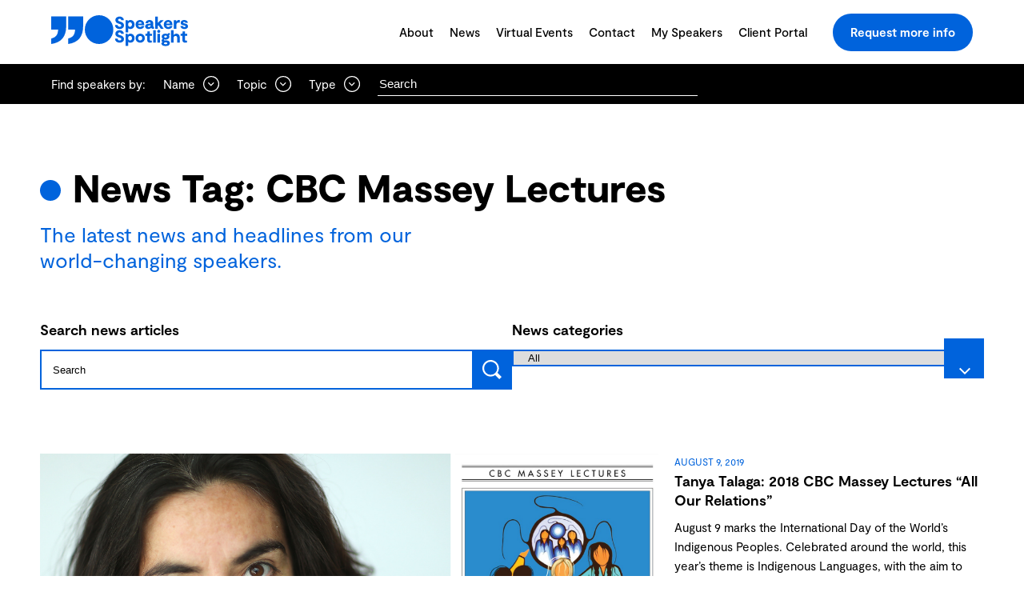

--- FILE ---
content_type: text/html; charset=UTF-8
request_url: https://www.speakers.ca/tag/cbc-massey-lectures/
body_size: 61343
content:
<!doctype html>
<html lang="en-US">

  <head>
    <meta charset="utf-8">
    <meta http-equiv="x-ua-compatible" content="ie=edge">
    <meta name="viewport" content="width=device-width, initial-scale=1, shrink-to-fit=no, maximum-scale=1">
	<meta name="facebook-domain-verification" content="qd9ybjyblhawf2flflhp4luxfwiw3t" />
	<meta name="google-site-verification" content="mOpFC7CVH6YnZ120MV3YFenNQKg1Myq-Gb_nNO1Ffww" />
    <meta name="keywords" content="Tanya Talaga, CBC Massey Lectures, Indigenous, Aboriginal, Human Rights, Seven Fallen Feathers">    <meta property="og:type" content="article" />
    <meta property="og:url" content="https://www.speakers.ca/tag/cbc-massey-lectures" />
    <meta name='robots' content='index, follow, max-image-preview:large, max-snippet:-1, max-video-preview:-1' />

	<!-- This site is optimized with the Yoast SEO plugin v26.7 - https://yoast.com/wordpress/plugins/seo/ -->
	<title>Tanya Talaga | 2018 CBC Massey Lectures</title>
	<meta name="description" content="Listen to award-winning journalist and author Tanya Talaga&#039;s 2018 CBC Massey Lectures, where she explored the legacy of cultural genocide on Indigenous peoples." />
	<link rel="canonical" href="https://www.speakers.ca/tag/cbc-massey-lectures/" />
	<meta property="og:locale" content="en_US" />
	<meta property="og:type" content="article" />
	<meta property="og:title" content="Tanya Talaga | 2018 CBC Massey Lectures" />
	<meta property="og:description" content="Listen to award-winning journalist and author Tanya Talaga&#039;s 2018 CBC Massey Lectures, where she explored the legacy of cultural genocide on Indigenous peoples." />
	<meta property="og:url" content="https://www.speakers.ca/tag/cbc-massey-lectures/" />
	<meta property="og:site_name" content="Speakers Spotlight" />
	<meta property="og:image" content="https://www.speakers.ca/wp-content/uploads/2025/02/logo.jpg" />
	<meta property="og:image:width" content="300" />
	<meta property="og:image:height" content="300" />
	<meta property="og:image:type" content="image/jpeg" />
	<meta name="twitter:card" content="summary_large_image" />
	<meta name="twitter:site" content="@Speakersdotca" />
	<script type="application/ld+json" class="yoast-schema-graph">{
	    "@context": "https://schema.org",
	    "@graph": [
	        {
	            "@type": "CollectionPage",
	            "@id": "https://www.speakers.ca/tag/cbc-massey-lectures/",
	            "url": "https://www.speakers.ca/tag/cbc-massey-lectures/",
	            "name": "CBC Massey Lectures Archives | Speakers Spotlight",
	            "isPartOf": {
	                "@id": "https://www.speakers.ca/#website"
	            },
	            "primaryImageOfPage": {
	                "@id": "https://www.speakers.ca/tag/cbc-massey-lectures/#primaryimage"
	            },
	            "image": {
	                "@id": "https://www.speakers.ca/tag/cbc-massey-lectures/#primaryimage"
	            },
	            "thumbnailUrl": "https://www.speakers.ca/wp-content/uploads/2019/02/IN-THE-NEWS_-SEPTEMBER-20184.png",
	            "breadcrumb": {
	                "@id": "https://www.speakers.ca/tag/cbc-massey-lectures/#breadcrumb"
	            },
	            "inLanguage": "en-US"
	        },
	        {
	            "@type": "ImageObject",
	            "inLanguage": "en-US",
	            "@id": "https://www.speakers.ca/tag/cbc-massey-lectures/#primaryimage",
	            "url": "https://www.speakers.ca/wp-content/uploads/2019/02/IN-THE-NEWS_-SEPTEMBER-20184.png",
	            "contentUrl": "https://www.speakers.ca/wp-content/uploads/2019/02/IN-THE-NEWS_-SEPTEMBER-20184.png",
	            "width": 1298,
	            "height": 730,
	            "caption": "Tanya Talaga"
	        },
	        {
	            "@type": "BreadcrumbList",
	            "@id": "https://www.speakers.ca/tag/cbc-massey-lectures/#breadcrumb",
	            "itemListElement": [
	                {
	                    "@type": "ListItem",
	                    "position": 1,
	                    "name": "Home",
	                    "item": "https://www.speakers.ca/"
	                },
	                {
	                    "@type": "ListItem",
	                    "position": 2,
	                    "name": "CBC Massey Lectures"
	                }
	            ]
	        },
	        {
	            "@type": "WebSite",
	            "@id": "https://www.speakers.ca/#website",
	            "url": "https://www.speakers.ca/",
	            "name": "Speakers Spotlight",
	            "description": "",
	            "publisher": {
	                "@id": "https://www.speakers.ca/#organization"
	            },
	            "potentialAction": [
	                {
	                    "@type": "SearchAction",
	                    "target": {
	                        "@type": "EntryPoint",
	                        "urlTemplate": "https://www.speakers.ca/?s={search_term_string}"
	                    },
	                    "query-input": {
	                        "@type": "PropertyValueSpecification",
	                        "valueRequired": true,
	                        "valueName": "search_term_string"
	                    }
	                }
	            ],
	            "inLanguage": "en-US"
	        },
	        {
	            "@type": "Organization",
	            "@id": "https://www.speakers.ca/#organization",
	            "name": "Speakers Spotlight",
	            "url": "https://www.speakers.ca/",
	            "logo": {
	                "@type": "ImageObject",
	                "inLanguage": "en-US",
	                "@id": "https://www.speakers.ca/#/schema/logo/image/",
	                "url": "https://www.speakers.ca/wp-content/uploads/2025/02/logo.jpg",
	                "contentUrl": "https://www.speakers.ca/wp-content/uploads/2025/02/logo.jpg",
	                "width": 300,
	                "height": 300,
	                "caption": "Speakers Spotlight"
	            },
	            "image": {
	                "@id": "https://www.speakers.ca/#/schema/logo/image/"
	            },
	            "sameAs": [
	                "https://www.facebook.com/speakersspotlight",
	                "https://twitter.com/Speakersdotca",
	                "https://www.linkedin.com/company/speakers-spotlight",
	                "https://www.youtube.com/user/speakersspotlight",
	                "https://www.instagram.com/speakersdotca"
	            ],
	            "address": {
	                "@type": "PostalAddress",
	                "addressLocality": "Toronto",
	                "addressRegion": "ON",
	                "addressCountry": "CA"
	            }
	        }
	    ]
	}</script>
	<!-- / Yoast SEO plugin. -->


<link rel='dns-prefetch' href='//www.google.com' />
<link rel='dns-prefetch' href='//stats.wp.com' />
<link rel="alternate" type="application/rss+xml" title="Speakers Spotlight &raquo; CBC Massey Lectures Tag Feed" href="https://www.speakers.ca/tag/cbc-massey-lectures/feed/" />
<style id='wp-img-auto-sizes-contain-inline-css'>
img:is([sizes=auto i],[sizes^="auto," i]){contain-intrinsic-size:3000px 1500px}
/*# sourceURL=wp-img-auto-sizes-contain-inline-css */
</style>
<style id='wp-emoji-styles-inline-css'>

	img.wp-smiley, img.emoji {
		display: inline !important;
		border: none !important;
		box-shadow: none !important;
		height: 1em !important;
		width: 1em !important;
		margin: 0 0.07em !important;
		vertical-align: -0.1em !important;
		background: none !important;
		padding: 0 !important;
	}
/*# sourceURL=wp-emoji-styles-inline-css */
</style>
<style id='wp-block-library-inline-css'>
:root{--wp-block-synced-color:#7a00df;--wp-block-synced-color--rgb:122,0,223;--wp-bound-block-color:var(--wp-block-synced-color);--wp-editor-canvas-background:#ddd;--wp-admin-theme-color:#007cba;--wp-admin-theme-color--rgb:0,124,186;--wp-admin-theme-color-darker-10:#006ba1;--wp-admin-theme-color-darker-10--rgb:0,107,160.5;--wp-admin-theme-color-darker-20:#005a87;--wp-admin-theme-color-darker-20--rgb:0,90,135;--wp-admin-border-width-focus:2px}@media (min-resolution:192dpi){:root{--wp-admin-border-width-focus:1.5px}}.wp-element-button{cursor:pointer}:root .has-very-light-gray-background-color{background-color:#eee}:root .has-very-dark-gray-background-color{background-color:#313131}:root .has-very-light-gray-color{color:#eee}:root .has-very-dark-gray-color{color:#313131}:root .has-vivid-green-cyan-to-vivid-cyan-blue-gradient-background{background:linear-gradient(135deg,#00d084,#0693e3)}:root .has-purple-crush-gradient-background{background:linear-gradient(135deg,#34e2e4,#4721fb 50%,#ab1dfe)}:root .has-hazy-dawn-gradient-background{background:linear-gradient(135deg,#faaca8,#dad0ec)}:root .has-subdued-olive-gradient-background{background:linear-gradient(135deg,#fafae1,#67a671)}:root .has-atomic-cream-gradient-background{background:linear-gradient(135deg,#fdd79a,#004a59)}:root .has-nightshade-gradient-background{background:linear-gradient(135deg,#330968,#31cdcf)}:root .has-midnight-gradient-background{background:linear-gradient(135deg,#020381,#2874fc)}:root{--wp--preset--font-size--normal:16px;--wp--preset--font-size--huge:42px}.has-regular-font-size{font-size:1em}.has-larger-font-size{font-size:2.625em}.has-normal-font-size{font-size:var(--wp--preset--font-size--normal)}.has-huge-font-size{font-size:var(--wp--preset--font-size--huge)}.has-text-align-center{text-align:center}.has-text-align-left{text-align:left}.has-text-align-right{text-align:right}.has-fit-text{white-space:nowrap!important}#end-resizable-editor-section{display:none}.aligncenter{clear:both}.items-justified-left{justify-content:flex-start}.items-justified-center{justify-content:center}.items-justified-right{justify-content:flex-end}.items-justified-space-between{justify-content:space-between}.screen-reader-text{border:0;clip-path:inset(50%);height:1px;margin:-1px;overflow:hidden;padding:0;position:absolute;width:1px;word-wrap:normal!important}.screen-reader-text:focus{background-color:#ddd;clip-path:none;color:#444;display:block;font-size:1em;height:auto;left:5px;line-height:normal;padding:15px 23px 14px;text-decoration:none;top:5px;width:auto;z-index:100000}html :where(.has-border-color){border-style:solid}html :where([style*=border-top-color]){border-top-style:solid}html :where([style*=border-right-color]){border-right-style:solid}html :where([style*=border-bottom-color]){border-bottom-style:solid}html :where([style*=border-left-color]){border-left-style:solid}html :where([style*=border-width]){border-style:solid}html :where([style*=border-top-width]){border-top-style:solid}html :where([style*=border-right-width]){border-right-style:solid}html :where([style*=border-bottom-width]){border-bottom-style:solid}html :where([style*=border-left-width]){border-left-style:solid}html :where(img[class*=wp-image-]){height:auto;max-width:100%}:where(figure){margin:0 0 1em}html :where(.is-position-sticky){--wp-admin--admin-bar--position-offset:var(--wp-admin--admin-bar--height,0px)}@media screen and (max-width:600px){html :where(.is-position-sticky){--wp-admin--admin-bar--position-offset:0px}}

/*# sourceURL=wp-block-library-inline-css */
</style><style id='global-styles-inline-css'>
:root{--wp--preset--aspect-ratio--square: 1;--wp--preset--aspect-ratio--4-3: 4/3;--wp--preset--aspect-ratio--3-4: 3/4;--wp--preset--aspect-ratio--3-2: 3/2;--wp--preset--aspect-ratio--2-3: 2/3;--wp--preset--aspect-ratio--16-9: 16/9;--wp--preset--aspect-ratio--9-16: 9/16;--wp--preset--color--black: #000000;--wp--preset--color--cyan-bluish-gray: #abb8c3;--wp--preset--color--white: #ffffff;--wp--preset--color--pale-pink: #f78da7;--wp--preset--color--vivid-red: #cf2e2e;--wp--preset--color--luminous-vivid-orange: #ff6900;--wp--preset--color--luminous-vivid-amber: #fcb900;--wp--preset--color--light-green-cyan: #7bdcb5;--wp--preset--color--vivid-green-cyan: #00d084;--wp--preset--color--pale-cyan-blue: #8ed1fc;--wp--preset--color--vivid-cyan-blue: #0693e3;--wp--preset--color--vivid-purple: #9b51e0;--wp--preset--color--primary: #0063DC;--wp--preset--gradient--vivid-cyan-blue-to-vivid-purple: linear-gradient(135deg,rgb(6,147,227) 0%,rgb(155,81,224) 100%);--wp--preset--gradient--light-green-cyan-to-vivid-green-cyan: linear-gradient(135deg,rgb(122,220,180) 0%,rgb(0,208,130) 100%);--wp--preset--gradient--luminous-vivid-amber-to-luminous-vivid-orange: linear-gradient(135deg,rgb(252,185,0) 0%,rgb(255,105,0) 100%);--wp--preset--gradient--luminous-vivid-orange-to-vivid-red: linear-gradient(135deg,rgb(255,105,0) 0%,rgb(207,46,46) 100%);--wp--preset--gradient--very-light-gray-to-cyan-bluish-gray: linear-gradient(135deg,rgb(238,238,238) 0%,rgb(169,184,195) 100%);--wp--preset--gradient--cool-to-warm-spectrum: linear-gradient(135deg,rgb(74,234,220) 0%,rgb(151,120,209) 20%,rgb(207,42,186) 40%,rgb(238,44,130) 60%,rgb(251,105,98) 80%,rgb(254,248,76) 100%);--wp--preset--gradient--blush-light-purple: linear-gradient(135deg,rgb(255,206,236) 0%,rgb(152,150,240) 100%);--wp--preset--gradient--blush-bordeaux: linear-gradient(135deg,rgb(254,205,165) 0%,rgb(254,45,45) 50%,rgb(107,0,62) 100%);--wp--preset--gradient--luminous-dusk: linear-gradient(135deg,rgb(255,203,112) 0%,rgb(199,81,192) 50%,rgb(65,88,208) 100%);--wp--preset--gradient--pale-ocean: linear-gradient(135deg,rgb(255,245,203) 0%,rgb(182,227,212) 50%,rgb(51,167,181) 100%);--wp--preset--gradient--electric-grass: linear-gradient(135deg,rgb(202,248,128) 0%,rgb(113,206,126) 100%);--wp--preset--gradient--midnight: linear-gradient(135deg,rgb(2,3,129) 0%,rgb(40,116,252) 100%);--wp--preset--font-size--small: 18px;--wp--preset--font-size--medium: 20px;--wp--preset--font-size--large: 32px;--wp--preset--font-size--x-large: 42px;--wp--preset--font-size--extra-large: 36px;--wp--preset--spacing--20: 0.44rem;--wp--preset--spacing--30: 0.67rem;--wp--preset--spacing--40: 1rem;--wp--preset--spacing--50: 1.5rem;--wp--preset--spacing--60: 2.25rem;--wp--preset--spacing--70: 3.38rem;--wp--preset--spacing--80: 5.06rem;--wp--preset--shadow--natural: 6px 6px 9px rgba(0, 0, 0, 0.2);--wp--preset--shadow--deep: 12px 12px 50px rgba(0, 0, 0, 0.4);--wp--preset--shadow--sharp: 6px 6px 0px rgba(0, 0, 0, 0.2);--wp--preset--shadow--outlined: 6px 6px 0px -3px rgb(255, 255, 255), 6px 6px rgb(0, 0, 0);--wp--preset--shadow--crisp: 6px 6px 0px rgb(0, 0, 0);}:where(body) { margin: 0; }.wp-site-blocks > .alignleft { float: left; margin-right: 2em; }.wp-site-blocks > .alignright { float: right; margin-left: 2em; }.wp-site-blocks > .aligncenter { justify-content: center; margin-left: auto; margin-right: auto; }:where(.is-layout-flex){gap: 0.5em;}:where(.is-layout-grid){gap: 0.5em;}.is-layout-flow > .alignleft{float: left;margin-inline-start: 0;margin-inline-end: 2em;}.is-layout-flow > .alignright{float: right;margin-inline-start: 2em;margin-inline-end: 0;}.is-layout-flow > .aligncenter{margin-left: auto !important;margin-right: auto !important;}.is-layout-constrained > .alignleft{float: left;margin-inline-start: 0;margin-inline-end: 2em;}.is-layout-constrained > .alignright{float: right;margin-inline-start: 2em;margin-inline-end: 0;}.is-layout-constrained > .aligncenter{margin-left: auto !important;margin-right: auto !important;}.is-layout-constrained > :where(:not(.alignleft):not(.alignright):not(.alignfull)){margin-left: auto !important;margin-right: auto !important;}body .is-layout-flex{display: flex;}.is-layout-flex{flex-wrap: wrap;align-items: center;}.is-layout-flex > :is(*, div){margin: 0;}body .is-layout-grid{display: grid;}.is-layout-grid > :is(*, div){margin: 0;}body{padding-top: 0px;padding-right: 0px;padding-bottom: 0px;padding-left: 0px;}a:where(:not(.wp-element-button)){text-decoration: underline;}:root :where(.wp-element-button, .wp-block-button__link){background-color: #32373c;border-width: 0;color: #fff;font-family: inherit;font-size: inherit;font-style: inherit;font-weight: inherit;letter-spacing: inherit;line-height: inherit;padding-top: calc(0.667em + 2px);padding-right: calc(1.333em + 2px);padding-bottom: calc(0.667em + 2px);padding-left: calc(1.333em + 2px);text-decoration: none;text-transform: inherit;}.has-black-color{color: var(--wp--preset--color--black) !important;}.has-cyan-bluish-gray-color{color: var(--wp--preset--color--cyan-bluish-gray) !important;}.has-white-color{color: var(--wp--preset--color--white) !important;}.has-pale-pink-color{color: var(--wp--preset--color--pale-pink) !important;}.has-vivid-red-color{color: var(--wp--preset--color--vivid-red) !important;}.has-luminous-vivid-orange-color{color: var(--wp--preset--color--luminous-vivid-orange) !important;}.has-luminous-vivid-amber-color{color: var(--wp--preset--color--luminous-vivid-amber) !important;}.has-light-green-cyan-color{color: var(--wp--preset--color--light-green-cyan) !important;}.has-vivid-green-cyan-color{color: var(--wp--preset--color--vivid-green-cyan) !important;}.has-pale-cyan-blue-color{color: var(--wp--preset--color--pale-cyan-blue) !important;}.has-vivid-cyan-blue-color{color: var(--wp--preset--color--vivid-cyan-blue) !important;}.has-vivid-purple-color{color: var(--wp--preset--color--vivid-purple) !important;}.has-primary-color{color: var(--wp--preset--color--primary) !important;}.has-black-background-color{background-color: var(--wp--preset--color--black) !important;}.has-cyan-bluish-gray-background-color{background-color: var(--wp--preset--color--cyan-bluish-gray) !important;}.has-white-background-color{background-color: var(--wp--preset--color--white) !important;}.has-pale-pink-background-color{background-color: var(--wp--preset--color--pale-pink) !important;}.has-vivid-red-background-color{background-color: var(--wp--preset--color--vivid-red) !important;}.has-luminous-vivid-orange-background-color{background-color: var(--wp--preset--color--luminous-vivid-orange) !important;}.has-luminous-vivid-amber-background-color{background-color: var(--wp--preset--color--luminous-vivid-amber) !important;}.has-light-green-cyan-background-color{background-color: var(--wp--preset--color--light-green-cyan) !important;}.has-vivid-green-cyan-background-color{background-color: var(--wp--preset--color--vivid-green-cyan) !important;}.has-pale-cyan-blue-background-color{background-color: var(--wp--preset--color--pale-cyan-blue) !important;}.has-vivid-cyan-blue-background-color{background-color: var(--wp--preset--color--vivid-cyan-blue) !important;}.has-vivid-purple-background-color{background-color: var(--wp--preset--color--vivid-purple) !important;}.has-primary-background-color{background-color: var(--wp--preset--color--primary) !important;}.has-black-border-color{border-color: var(--wp--preset--color--black) !important;}.has-cyan-bluish-gray-border-color{border-color: var(--wp--preset--color--cyan-bluish-gray) !important;}.has-white-border-color{border-color: var(--wp--preset--color--white) !important;}.has-pale-pink-border-color{border-color: var(--wp--preset--color--pale-pink) !important;}.has-vivid-red-border-color{border-color: var(--wp--preset--color--vivid-red) !important;}.has-luminous-vivid-orange-border-color{border-color: var(--wp--preset--color--luminous-vivid-orange) !important;}.has-luminous-vivid-amber-border-color{border-color: var(--wp--preset--color--luminous-vivid-amber) !important;}.has-light-green-cyan-border-color{border-color: var(--wp--preset--color--light-green-cyan) !important;}.has-vivid-green-cyan-border-color{border-color: var(--wp--preset--color--vivid-green-cyan) !important;}.has-pale-cyan-blue-border-color{border-color: var(--wp--preset--color--pale-cyan-blue) !important;}.has-vivid-cyan-blue-border-color{border-color: var(--wp--preset--color--vivid-cyan-blue) !important;}.has-vivid-purple-border-color{border-color: var(--wp--preset--color--vivid-purple) !important;}.has-primary-border-color{border-color: var(--wp--preset--color--primary) !important;}.has-vivid-cyan-blue-to-vivid-purple-gradient-background{background: var(--wp--preset--gradient--vivid-cyan-blue-to-vivid-purple) !important;}.has-light-green-cyan-to-vivid-green-cyan-gradient-background{background: var(--wp--preset--gradient--light-green-cyan-to-vivid-green-cyan) !important;}.has-luminous-vivid-amber-to-luminous-vivid-orange-gradient-background{background: var(--wp--preset--gradient--luminous-vivid-amber-to-luminous-vivid-orange) !important;}.has-luminous-vivid-orange-to-vivid-red-gradient-background{background: var(--wp--preset--gradient--luminous-vivid-orange-to-vivid-red) !important;}.has-very-light-gray-to-cyan-bluish-gray-gradient-background{background: var(--wp--preset--gradient--very-light-gray-to-cyan-bluish-gray) !important;}.has-cool-to-warm-spectrum-gradient-background{background: var(--wp--preset--gradient--cool-to-warm-spectrum) !important;}.has-blush-light-purple-gradient-background{background: var(--wp--preset--gradient--blush-light-purple) !important;}.has-blush-bordeaux-gradient-background{background: var(--wp--preset--gradient--blush-bordeaux) !important;}.has-luminous-dusk-gradient-background{background: var(--wp--preset--gradient--luminous-dusk) !important;}.has-pale-ocean-gradient-background{background: var(--wp--preset--gradient--pale-ocean) !important;}.has-electric-grass-gradient-background{background: var(--wp--preset--gradient--electric-grass) !important;}.has-midnight-gradient-background{background: var(--wp--preset--gradient--midnight) !important;}.has-small-font-size{font-size: var(--wp--preset--font-size--small) !important;}.has-medium-font-size{font-size: var(--wp--preset--font-size--medium) !important;}.has-large-font-size{font-size: var(--wp--preset--font-size--large) !important;}.has-x-large-font-size{font-size: var(--wp--preset--font-size--x-large) !important;}.has-extra-large-font-size{font-size: var(--wp--preset--font-size--extra-large) !important;}
/*# sourceURL=global-styles-inline-css */
</style>

<link rel='stylesheet' id='dashicons-css' href='https://www.speakers.ca/wp-includes/css/dashicons.min.css?ver=6.9' media='all' />
<link rel='stylesheet' id='admin-bar-css' href='https://www.speakers.ca/wp-includes/css/admin-bar.min.css?ver=6.9' media='all' />
<style id='admin-bar-inline-css'>

    /* Hide CanvasJS credits for P404 charts specifically */
    #p404RedirectChart .canvasjs-chart-credit {
        display: none !important;
    }
    
    #p404RedirectChart canvas {
        border-radius: 6px;
    }

    .p404-redirect-adminbar-weekly-title {
        font-weight: bold;
        font-size: 14px;
        color: #fff;
        margin-bottom: 6px;
    }

    #wpadminbar #wp-admin-bar-p404_free_top_button .ab-icon:before {
        content: "\f103";
        color: #dc3545;
        top: 3px;
    }
    
    #wp-admin-bar-p404_free_top_button .ab-item {
        min-width: 80px !important;
        padding: 0px !important;
    }
    
    /* Ensure proper positioning and z-index for P404 dropdown */
    .p404-redirect-adminbar-dropdown-wrap { 
        min-width: 0; 
        padding: 0;
        position: static !important;
    }
    
    #wpadminbar #wp-admin-bar-p404_free_top_button_dropdown {
        position: static !important;
    }
    
    #wpadminbar #wp-admin-bar-p404_free_top_button_dropdown .ab-item {
        padding: 0 !important;
        margin: 0 !important;
    }
    
    .p404-redirect-dropdown-container {
        min-width: 340px;
        padding: 18px 18px 12px 18px;
        background: #23282d !important;
        color: #fff;
        border-radius: 12px;
        box-shadow: 0 8px 32px rgba(0,0,0,0.25);
        margin-top: 10px;
        position: relative !important;
        z-index: 999999 !important;
        display: block !important;
        border: 1px solid #444;
    }
    
    /* Ensure P404 dropdown appears on hover */
    #wpadminbar #wp-admin-bar-p404_free_top_button .p404-redirect-dropdown-container { 
        display: none !important;
    }
    
    #wpadminbar #wp-admin-bar-p404_free_top_button:hover .p404-redirect-dropdown-container { 
        display: block !important;
    }
    
    #wpadminbar #wp-admin-bar-p404_free_top_button:hover #wp-admin-bar-p404_free_top_button_dropdown .p404-redirect-dropdown-container {
        display: block !important;
    }
    
    .p404-redirect-card {
        background: #2c3338;
        border-radius: 8px;
        padding: 18px 18px 12px 18px;
        box-shadow: 0 2px 8px rgba(0,0,0,0.07);
        display: flex;
        flex-direction: column;
        align-items: flex-start;
        border: 1px solid #444;
    }
    
    .p404-redirect-btn {
        display: inline-block;
        background: #dc3545;
        color: #fff !important;
        font-weight: bold;
        padding: 5px 22px;
        border-radius: 8px;
        text-decoration: none;
        font-size: 17px;
        transition: background 0.2s, box-shadow 0.2s;
        margin-top: 8px;
        box-shadow: 0 2px 8px rgba(220,53,69,0.15);
        text-align: center;
        line-height: 1.6;
    }
    
    .p404-redirect-btn:hover {
        background: #c82333;
        color: #fff !important;
        box-shadow: 0 4px 16px rgba(220,53,69,0.25);
    }
    
    /* Prevent conflicts with other admin bar dropdowns */
    #wpadminbar .ab-top-menu > li:hover > .ab-item,
    #wpadminbar .ab-top-menu > li.hover > .ab-item {
        z-index: auto;
    }
    
    #wpadminbar #wp-admin-bar-p404_free_top_button:hover > .ab-item {
        z-index: 999998 !important;
    }
    
/*# sourceURL=admin-bar-inline-css */
</style>
<link rel='stylesheet' id='app/0-css' href='https://www.speakers.ca/wp-content/themes/speakers-wordpress/public/app.0cb68e.css' media='all' />
<script type="text/javascript">
            window._nslDOMReady = (function () {
                const executedCallbacks = new Set();
            
                return function (callback) {
                    /**
                    * Third parties might dispatch DOMContentLoaded events, so we need to ensure that we only run our callback once!
                    */
                    if (executedCallbacks.has(callback)) return;
            
                    const wrappedCallback = function () {
                        if (executedCallbacks.has(callback)) return;
                        executedCallbacks.add(callback);
                        callback();
                    };
            
                    if (document.readyState === "complete" || document.readyState === "interactive") {
                        wrappedCallback();
                    } else {
                        document.addEventListener("DOMContentLoaded", wrappedCallback);
                    }
                };
            })();
        </script><script src="https://www.speakers.ca/wp-includes/js/jquery/jquery.min.js?ver=3.7.1" id="jquery-core-js"></script>
<script src="https://www.speakers.ca/wp-includes/js/jquery/jquery-migrate.min.js?ver=3.4.1" id="jquery-migrate-js"></script>
<link rel="https://api.w.org/" href="https://www.speakers.ca/wp-json/" /><link rel="alternate" title="JSON" type="application/json" href="https://www.speakers.ca/wp-json/wp/v2/tags/2414" /><link rel="EditURI" type="application/rsd+xml" title="RSD" href="https://www.speakers.ca/xmlrpc.php?rsd" />
<!-- HFCM by 99 Robots - Snippet # 3: Google Tag Manager gtm.js GTM-T4X7TRX -->
<!-- Google Tag Manager -->
<script defer>(function(w,d,s,l,i){w[l]=w[l]||[];w[l].push({'gtm.start':
new Date().getTime(),event:'gtm.js'});var f=d.getElementsByTagName(s)[0],
j=d.createElement(s),dl=l!='dataLayer'?'&l='+l:'';j.async=true;j.src=
'https://www.googletagmanager.com/gtm.js?id='+i+dl;f.parentNode.insertBefore(j,f);
})(window,document,'script','dataLayer','GTM-T4X7TRX');</script>
<!-- End Google Tag Manager -->
<!-- /end HFCM by 99 Robots -->
	<style>img#wpstats{display:none}</style>
		<link rel="icon" href="https://www.speakers.ca/wp-content/uploads/2022/06/cropped-SSL122-Favicon-32x32.png" sizes="32x32" />
<link rel="icon" href="https://www.speakers.ca/wp-content/uploads/2022/06/cropped-SSL122-Favicon-192x192.png" sizes="192x192" />
<link rel="apple-touch-icon" href="https://www.speakers.ca/wp-content/uploads/2022/06/cropped-SSL122-Favicon-180x180.png" />
<meta name="msapplication-TileImage" content="https://www.speakers.ca/wp-content/uploads/2022/06/cropped-SSL122-Favicon-270x270.png" />
<style type="text/css">div.nsl-container[data-align="left"] {
    text-align: left;
}

div.nsl-container[data-align="center"] {
    text-align: center;
}

div.nsl-container[data-align="right"] {
    text-align: right;
}


div.nsl-container div.nsl-container-buttons a[data-plugin="nsl"] {
    text-decoration: none;
    box-shadow: none;
    border: 0;
}

div.nsl-container .nsl-container-buttons {
    display: flex;
    padding: 5px 0;
}

div.nsl-container.nsl-container-block .nsl-container-buttons {
    display: inline-grid;
    grid-template-columns: minmax(145px, auto);
}

div.nsl-container-block-fullwidth .nsl-container-buttons {
    flex-flow: column;
    align-items: center;
}

div.nsl-container-block-fullwidth .nsl-container-buttons a,
div.nsl-container-block .nsl-container-buttons a {
    flex: 1 1 auto;
    display: block;
    margin: 5px 0;
    width: 100%;
}

div.nsl-container-inline {
    margin: -5px;
    text-align: left;
}

div.nsl-container-inline .nsl-container-buttons {
    justify-content: center;
    flex-wrap: wrap;
}

div.nsl-container-inline .nsl-container-buttons a {
    margin: 5px;
    display: inline-block;
}

div.nsl-container-grid .nsl-container-buttons {
    flex-flow: row;
    align-items: center;
    flex-wrap: wrap;
}

div.nsl-container-grid .nsl-container-buttons a {
    flex: 1 1 auto;
    display: block;
    margin: 5px;
    max-width: 280px;
    width: 100%;
}

@media only screen and (min-width: 650px) {
    div.nsl-container-grid .nsl-container-buttons a {
        width: auto;
    }
}

div.nsl-container .nsl-button {
    cursor: pointer;
    vertical-align: top;
    border-radius: 4px;
}

div.nsl-container .nsl-button-default {
    color: #fff;
    display: flex;
}

div.nsl-container .nsl-button-icon {
    display: inline-block;
}

div.nsl-container .nsl-button-svg-container {
    flex: 0 0 auto;
    padding: 8px;
    display: flex;
    align-items: center;
}

div.nsl-container svg {
    height: 24px;
    width: 24px;
    vertical-align: top;
}

div.nsl-container .nsl-button-default div.nsl-button-label-container {
    margin: 0 24px 0 12px;
    padding: 10px 0;
    font-family: Helvetica, Arial, sans-serif;
    font-size: 16px;
    line-height: 20px;
    letter-spacing: .25px;
    overflow: hidden;
    text-align: center;
    text-overflow: clip;
    white-space: nowrap;
    flex: 1 1 auto;
    -webkit-font-smoothing: antialiased;
    -moz-osx-font-smoothing: grayscale;
    text-transform: none;
    display: inline-block;
}

div.nsl-container .nsl-button-google[data-skin="light"] {
    box-shadow: inset 0 0 0 1px #747775;
    color: #1f1f1f;
}

div.nsl-container .nsl-button-google[data-skin="dark"] {
    box-shadow: inset 0 0 0 1px #8E918F;
    color: #E3E3E3;
}

div.nsl-container .nsl-button-google[data-skin="neutral"] {
    color: #1F1F1F;
}

div.nsl-container .nsl-button-google div.nsl-button-label-container {
    font-family: "Roboto Medium", Roboto, Helvetica, Arial, sans-serif;
}

div.nsl-container .nsl-button-apple .nsl-button-svg-container {
    padding: 0 6px;
}

div.nsl-container .nsl-button-apple .nsl-button-svg-container svg {
    height: 40px;
    width: auto;
}

div.nsl-container .nsl-button-apple[data-skin="light"] {
    color: #000;
    box-shadow: 0 0 0 1px #000;
}

div.nsl-container .nsl-button-facebook[data-skin="white"] {
    color: #000;
    box-shadow: inset 0 0 0 1px #000;
}

div.nsl-container .nsl-button-facebook[data-skin="light"] {
    color: #1877F2;
    box-shadow: inset 0 0 0 1px #1877F2;
}

div.nsl-container .nsl-button-spotify[data-skin="white"] {
    color: #191414;
    box-shadow: inset 0 0 0 1px #191414;
}

div.nsl-container .nsl-button-apple div.nsl-button-label-container {
    font-size: 17px;
    font-family: -apple-system, BlinkMacSystemFont, "Segoe UI", Roboto, Helvetica, Arial, sans-serif, "Apple Color Emoji", "Segoe UI Emoji", "Segoe UI Symbol";
}

div.nsl-container .nsl-button-slack div.nsl-button-label-container {
    font-size: 17px;
    font-family: -apple-system, BlinkMacSystemFont, "Segoe UI", Roboto, Helvetica, Arial, sans-serif, "Apple Color Emoji", "Segoe UI Emoji", "Segoe UI Symbol";
}

div.nsl-container .nsl-button-slack[data-skin="light"] {
    color: #000000;
    box-shadow: inset 0 0 0 1px #DDDDDD;
}

div.nsl-container .nsl-button-tiktok[data-skin="light"] {
    color: #161823;
    box-shadow: 0 0 0 1px rgba(22, 24, 35, 0.12);
}


div.nsl-container .nsl-button-kakao {
    color: rgba(0, 0, 0, 0.85);
}

.nsl-clear {
    clear: both;
}

.nsl-container {
    clear: both;
}

.nsl-disabled-provider .nsl-button {
    filter: grayscale(1);
    opacity: 0.8;
}

/*Button align start*/

div.nsl-container-inline[data-align="left"] .nsl-container-buttons {
    justify-content: flex-start;
}

div.nsl-container-inline[data-align="center"] .nsl-container-buttons {
    justify-content: center;
}

div.nsl-container-inline[data-align="right"] .nsl-container-buttons {
    justify-content: flex-end;
}


div.nsl-container-grid[data-align="left"] .nsl-container-buttons {
    justify-content: flex-start;
}

div.nsl-container-grid[data-align="center"] .nsl-container-buttons {
    justify-content: center;
}

div.nsl-container-grid[data-align="right"] .nsl-container-buttons {
    justify-content: flex-end;
}

div.nsl-container-grid[data-align="space-around"] .nsl-container-buttons {
    justify-content: space-around;
}

div.nsl-container-grid[data-align="space-between"] .nsl-container-buttons {
    justify-content: space-between;
}

/* Button align end*/

/* Redirect */

#nsl-redirect-overlay {
    display: flex;
    flex-direction: column;
    justify-content: center;
    align-items: center;
    position: fixed;
    z-index: 1000000;
    left: 0;
    top: 0;
    width: 100%;
    height: 100%;
    backdrop-filter: blur(1px);
    background-color: RGBA(0, 0, 0, .32);;
}

#nsl-redirect-overlay-container {
    display: flex;
    flex-direction: column;
    justify-content: center;
    align-items: center;
    background-color: white;
    padding: 30px;
    border-radius: 10px;
}

#nsl-redirect-overlay-spinner {
    content: '';
    display: block;
    margin: 20px;
    border: 9px solid RGBA(0, 0, 0, .6);
    border-top: 9px solid #fff;
    border-radius: 50%;
    box-shadow: inset 0 0 0 1px RGBA(0, 0, 0, .6), 0 0 0 1px RGBA(0, 0, 0, .6);
    width: 40px;
    height: 40px;
    animation: nsl-loader-spin 2s linear infinite;
}

@keyframes nsl-loader-spin {
    0% {
        transform: rotate(0deg)
    }
    to {
        transform: rotate(360deg)
    }
}

#nsl-redirect-overlay-title {
    font-family: -apple-system, BlinkMacSystemFont, "Segoe UI", Roboto, Oxygen-Sans, Ubuntu, Cantarell, "Helvetica Neue", sans-serif;
    font-size: 18px;
    font-weight: bold;
    color: #3C434A;
}

#nsl-redirect-overlay-text {
    font-family: -apple-system, BlinkMacSystemFont, "Segoe UI", Roboto, Oxygen-Sans, Ubuntu, Cantarell, "Helvetica Neue", sans-serif;
    text-align: center;
    font-size: 14px;
    color: #3C434A;
}

/* Redirect END*/</style><style type="text/css">/* Notice fallback */
#nsl-notices-fallback {
    position: fixed;
    right: 10px;
    top: 10px;
    z-index: 10000;
}

.admin-bar #nsl-notices-fallback {
    top: 42px;
}

#nsl-notices-fallback > div {
    position: relative;
    background: #fff;
    border-left: 4px solid #fff;
    box-shadow: 0 1px 1px 0 rgba(0, 0, 0, .1);
    margin: 5px 15px 2px;
    padding: 1px 20px;
}

#nsl-notices-fallback > div.error {
    display: block;
    border-left-color: #dc3232;
}

#nsl-notices-fallback > div.updated {
    display: block;
    border-left-color: #46b450;
}

#nsl-notices-fallback p {
    margin: .5em 0;
    padding: 2px;
}

#nsl-notices-fallback > div:after {
    position: absolute;
    right: 5px;
    top: 5px;
    content: '\00d7';
    display: block;
    height: 16px;
    width: 16px;
    line-height: 16px;
    text-align: center;
    font-size: 20px;
    cursor: pointer;
}</style>
    <script>
        window.rest_token = '12e9b8c518';
         
            window.loggedin = false;
            </script>
    
</head>
  
  <body class="archive tag tag-cbc-massey-lectures tag-2414 wp-embed-responsive wp-theme-speakers-wordpress">
      
    <div id="app">
      
      <svg aria-hidden="true" style="position: absolute; width: 0; height: 0; overflow: hidden; display: none;" version="1.1" xmlns="http://www.w3.org/2000/svg" xmlns:xlink="http://www.w3.org/1999/xlink">
	<defs>
		<symbol id="icon--arrow-circle-down" viewBox="0 0 39.67 39.67">
			<path style="fill: var(--transparent, #fff)" d="M37.171,18.585A18.585,18.585,0,1,1,18.586,0,18.585,18.585,0,0,1,37.171,18.585" transform="translate(38.421 38.42) rotate(180)" />
			<path style="fill: var(--icon-secondary-color, #000)" d="M18.586,38.42A19.829,19.829,0,0,1,4.56,4.56a19.835,19.835,0,1,1,21.747,32.3A19.712,19.712,0,0,1,18.586,38.42Zm0-37.17A17.335,17.335,0,1,0,30.844,6.327,17.355,17.355,0,0,0,18.586,1.25Z" transform="translate(38.421 38.42) rotate(180)" />
			<path id="arrow" style="fill: var(--icon-primary-color, #000)" d="M8.584,10.352l-7.7-7.7L2.652.884,8.584,6.816,14.516.884l1.768,1.768Z" transform="translate(10.807 14.658)" />
		</symbol>
		<symbol id="icon--arrow-circle-left" viewBox="0 0 36.425 36.425">
			<path id="circle" style="fill: var(--transparent, #000)" d="M34.425,17.212A17.212,17.212,0,1,1,17.212,0,17.212,17.212,0,0,1,34.425,17.212" transform="translate(35.425 35.425) rotate(180)" />
			<path id="circle-outline" style="fill: var(--icon-primary-color, #000)" d="M17.212,35.425A18.207,18.207,0,0,1,4.334,4.334,18.212,18.212,0,1,1,24.3,33.993,18.1,18.1,0,0,1,17.212,35.425ZM17.212,1A16.212,16.212,0,1,0,33.425,17.212,16.231,16.231,0,0,0,17.212,1Z" transform="translate(35.425 35.425) rotate(180)" />
			<path id="arrow" style="fill: var(--icon-secondary-color, #000)" d="M8.584,10,1.061,2.475,2.475,1.061,8.584,7.17l6.109-6.109,1.414,1.414Z" transform="translate(22.944 9.628) rotate(90)" />
		</symbol>
		<symbol id="icon--arrow-circle-right" viewBox="0 0 36.425 36.425">
			<g transform="translate(36.425 36.425) rotate(180)">
				<path id="circle" style="fill: var(--transparent, #000)" d="M34.425,17.212A17.212,17.212,0,1,1,17.212,0,17.212,17.212,0,0,1,34.425,17.212" transform="translate(35.425 35.425) rotate(180)" />
				<path id="circle-outline" style="fill: var(--icon-primary-color, #000)" d="M17.212,35.425A18.207,18.207,0,0,1,4.334,4.334,18.212,18.212,0,1,1,24.3,33.993,18.1,18.1,0,0,1,17.212,35.425ZM17.212,1A16.212,16.212,0,1,0,33.425,17.212,16.231,16.231,0,0,0,17.212,1Z" transform="translate(35.425 35.425) rotate(180)" />
				<path id="arrow" style="fill: var(--icon-secondary-color, #000)" d="M8.584,10,1.061,2.475,2.475,1.061,8.584,7.17l6.109-6.109,1.414,1.414Z" transform="translate(22.944 9.628) rotate(90)" />
			</g>
		</symbol>
		<symbol id="icon--arrow-simple-down" viewBox="0 0 14.566 8.697">
			<path style="fill: var(--icon-secondary-color, #fff)" d="M8.344,9.758,1.061,2.475,2.475,1.061,8.344,6.929l5.869-5.869,1.414,1.414Z" transform="translate(-1.061 -1.061)" />
		</symbol>
		<symbol id="icon--fb" viewBox="0 0 38 38">
			<circle style="fill: var(--icon-primary-color, #000)" cx="19" cy="19" r="19" />
			<g transform="translate(13.977 10)">
				<path style="fill: var(--icon-secondary-color, #fff)" d="M-.483-3.158V-11.25H-3.2V-14.4H-.483v-2.326A3.8,3.8,0,0,1,3.561-20.9a22.192,22.192,0,0,1,2.425.125v2.82H4.321c-1.306,0-1.558.622-1.558,1.536V-14.4H5.877l-.4,3.154H2.764v8.092Z" transform="translate(3.199 20.898)" />
			</g>
		</symbol>
		<symbol id="icon--twitter-bird" viewBox="0 0 38 38">
			<path style="fill: var(--icon-primary-color, #000)" d="M19,0A19,19,0,1,1,0,19,19,19,0,0,1,19,0Z" />
			<g transform="translate(10.45 12)">
			<path style="fill: var(--icon-secondary-color, #fff)" d="M43.654,16.482A10.323,10.323,0,0,0,54.069,6.067v-.5a8.063,8.063,0,0,0,1.785-1.885,8.234,8.234,0,0,1-2.083.6A3.859,3.859,0,0,0,55.359,2.3a9.1,9.1,0,0,1-2.281.893A3.543,3.543,0,0,0,50.4,2a3.727,3.727,0,0,0-3.67,3.67,1.934,1.934,0,0,0,.1.794A10.255,10.255,0,0,1,39.29,2.6a3.8,3.8,0,0,0-.5,1.885,3.941,3.941,0,0,0,1.587,3.075,3.344,3.344,0,0,1-1.686-.5h0A3.625,3.625,0,0,0,41.67,10.63a3.058,3.058,0,0,1-.992.1,1.688,1.688,0,0,1-.694-.1,3.758,3.758,0,0,0,3.472,2.579A7.489,7.489,0,0,1,38.893,14.8,2.746,2.746,0,0,1,38,14.7a9.363,9.363,0,0,0,5.654,1.785" transform="translate(-38 -2)" />
			</g>
		</symbol>
		<symbol id="icon--twitter" viewBox="0 0 38 38">
			<path style="fill: var(--icon-primary-color, #000)" d="M19,0A19,19,0,1,1,0,19,19,19,0,0,1,19,0Z" />
			<g transform="translate(10.45 12)">
				<path style="fill: var(--icon-secondary-color, #fff)" d="M12.6.75h2.454l-5.36 6.142L16 15.25h-4.937l-3.867-5.07-4.425 5.07H.316l5.733-6.57L0 .75h5.063l3.495 4.633L12.601.75Zm-.86 13.028h1.36L4.323 2.145H2.865z"/>
			</g>
		</symbol>
		<symbol id="icon--mail" viewBox="0 0 55.92 55.92">
			<circle id="circle" style="fill: var(--icon-primary-color, #000)" data-name="Ellipse 14" cx="27.96" cy="27.96" r="27.96" />
			<path id="mail" style="fill: var(--icon-secondary-color, #fff)" data-name="Intersection 1" d="M6263.222,20701.289h-21.156a4.061,4.061,0,0,1-4.062-4.066l.01-13.16a4.062,4.062,0,0,1,4.063-4.062h21.675a4.07,4.07,0,0,1,4.068,4.063l-.016,13.16a4.061,4.061,0,0,1-4.062,4.066Zm-20.371-2.711h20.116l-6.026-6.021-1.081,1.08-.078.078a4.125,4.125,0,0,1-1.314.879,4.062,4.062,0,0,1-1.309.3h-.047a.744.744,0,0,1-.114.006c-.031,0-.057,0-.088,0s-.057,0-.088,0a.782.782,0,0,1-.114-.006h-.042a4,4,0,0,1-1.309-.3,4.094,4.094,0,0,1-1.32-.879l-.078-.082-1.076-1.076Zm-2.141-1.693,6.255-6.24-6.245-6.234Zm18.147-6.24,6.24,6.234.01-12.479Zm-6.9,1.154a1.392,1.392,0,0,0,.821.389h.015a.159.159,0,0,1,.052.006h.135a.171.171,0,0,1,.052-.006h.016a1.363,1.363,0,0,0,.821-.389l9.1-9.088h-20.116Z" transform="translate(-6225.002 -20663)" />
		</symbol>
		<symbol id="icon--heart" viewBox="0 0 55.922 55.922">
			<path style="fill: var(--icon-primary-color, #000)" d="M27.961,0A27.961,27.961,0,1,0,55.922,27.961,27.961,27.961,0,0,0,27.961,0" transform="translate(0)" />
			<path style="fill: var(--icon-secondary-color, #fff)" d="M-575.672-194a7.862,7.862,0,0,1-2.3-5.21v-.711a7.849,7.849,0,0,1,.59-2.651,7.863,7.863,0,0,1,7.151-4.853h.2a6.7,6.7,0,0,1,2.98.753,8.4,8.4,0,0,1,2.5,1.985q.293.339.554.707.261-.367.556-.707a8.4,8.4,0,0,1,2.5-1.985,6.69,6.69,0,0,1,2.976-.753h.2a7.88,7.88,0,0,1,2.948.617,7.892,7.892,0,0,1,4.185,4.182l0,0a7.872,7.872,0,0,1,0,6.123,8.005,8.005,0,0,1-1.685,2.5c-.712.708-10.738,9.767-11.676,10.167C-564.937-184.238-574.96-193.3-575.672-194Z" transform="translate(591.952 224.857)" />
		</symbol>
		<symbol id="icon--print" viewBox="0 0 55.92 55.92">
			<path id="circle" style="fill: var(--icon-primary-color, #000)" data-name="Path 10996" d="M27.96,0A27.96,27.96,0,1,0,55.92,27.96,27.96,27.96,0,0,0,27.96,0" fill-rule="evenodd" />
			<g id="printer" data-name="Group 11749" transform="translate(13.001 14)" clip-path="url(#clip-path)">
				<path id="Union_1" style="fill: var(--icon-secondary-color, #fff)" data-name="Union 1" d="M6168.771,20711.445a1.348,1.348,0,0,1-1.351-1.352v-4.064h-1.357a4.065,4.065,0,0,1-4.064-4.064v-9.482a4.065,4.065,0,0,1,4.064-4.064h1.357v-4.064a1.348,1.348,0,0,1,1.351-1.352h16.254a1.348,1.348,0,0,1,1.357,1.352v4.064h1.356a4.066,4.066,0,0,1,4.06,4.064v9.482a4.066,4.066,0,0,1-4.06,4.064h-1.356v4.064a1.348,1.348,0,0,1-1.357,1.352Zm1.357-2.709h13.545v-9.48h-13.545Zm14.9-12.193a1.362,1.362,0,0,1,.962.4,1.348,1.348,0,0,1,.4.955v5.422h1.356a1.358,1.358,0,0,0,1.352-1.355v-9.482a1.348,1.348,0,0,0-1.352-1.355h-21.675a1.356,1.356,0,0,0-1.356,1.355v9.482a1.366,1.366,0,0,0,1.356,1.355h1.357v-5.422a1.358,1.358,0,0,1,1.351-1.355Zm-14.9-8.125h13.545v-2.707h-13.545Zm4.064,18.963a1.354,1.354,0,0,1,0-2.709h5.417a1.354,1.354,0,1,1,0,2.709Zm0-4.061a1.356,1.356,0,0,1,0-2.713h5.417a1.356,1.356,0,0,1,0,2.713Zm11.228-8.523a1.5,1.5,0,0,1-.286-.447,1.155,1.155,0,0,1-.109-.516,1.418,1.418,0,0,1,.4-.961,1.392,1.392,0,0,1,.447-.281,1.36,1.36,0,0,1,1.029,0,1.5,1.5,0,0,1,.447.281,1.418,1.418,0,0,1,.4.961,1.451,1.451,0,0,1-.109.516,1.618,1.618,0,0,1-.286.447,1.369,1.369,0,0,1-1.923,0Z" transform="translate(-6161.999 -20683)" />
			</g>
		</symbol>
		<symbol id="icon--video" viewBox="0 0 115.769 115.771">
			<path id="cirlce" style="fill: rgba(0, 0, 0, 0.4)" d="M-19.972-9.985A56.885,56.885,0,0,1-76.857,46.9,56.885,56.885,0,0,1-133.741-9.985,56.885,56.885,0,0,1-76.857-66.871,56.885,56.885,0,0,1-19.972-9.985" transform="translate(134.741 67.871)" />
			<path id="circle_outline" style="fill: var(--icon-secondary-color, #fff)" d="M-76.857,47.9a57.52,57.52,0,0,1-22.531-4.549,57.89,57.89,0,0,1-9.833-5.337,58.3,58.3,0,0,1-8.566-7.068,58.3,58.3,0,0,1-7.068-8.566,57.894,57.894,0,0,1-5.337-9.833,57.526,57.526,0,0,1-4.549-22.532,57.526,57.526,0,0,1,4.549-22.532,57.894,57.894,0,0,1,5.337-9.833,58.3,58.3,0,0,1,7.068-8.566,58.3,58.3,0,0,1,8.566-7.068,57.891,57.891,0,0,1,9.833-5.337,57.521,57.521,0,0,1,22.531-4.549,57.523,57.523,0,0,1,22.532,4.549,57.892,57.892,0,0,1,9.833,5.337,58.294,58.294,0,0,1,8.566,7.068,58.3,58.3,0,0,1,7.068,8.566,57.9,57.9,0,0,1,5.337,9.833A57.525,57.525,0,0,1-18.972-9.985a57.525,57.525,0,0,1-4.549,22.532,57.894,57.894,0,0,1-5.337,9.833,58.3,58.3,0,0,1-7.068,8.566,58.3,58.3,0,0,1-8.566,7.068,57.892,57.892,0,0,1-9.833,5.337A57.523,57.523,0,0,1-76.857,47.9Zm0-113.771A55.948,55.948,0,0,0-132.741-9.985,55.948,55.948,0,0,0-76.857,45.9,55.949,55.949,0,0,0-20.972-9.985,55.949,55.949,0,0,0-76.857-65.871Z" transform="translate(134.741 67.871)" />
			<path id="arrow" style="fill: var(--white, #fff)" d="M78,112.661l37.643-21.414L78,69.831Z" transform="translate(-34.246 -34.219)" />
		</symbol>
		<symbol id="icon--linkedin" viewBox="0 0 55.582 55.582">
			<circle id="circle" style="fill: var(--icon-primary-color, #000)" cx="27.791" cy="27.791" r="27.791" />
			<path id="icon" style="fill: var(--icon-secondary-color, #fff)" d="M6344.126,20718.623v-7.025c0-1.674-.031-3.832-2.33-3.832-2.324,0-2.683,1.83-2.683,3.713v7.145h-4.472v-14.445h4.295v1.977h.057a4.7,4.7,0,0,1,4.238-2.334c4.529,0,5.366,2.988,5.366,6.883v7.92Zm-16.769,0v-14.445h4.477v14.445ZM6327,20699.6a2.595,2.595,0,1,1,2.6,2.605A2.6,2.6,0,0,1,6327,20699.6Z" transform="translate(-6310 -20680)" />
		</symbol>
		<symbol id="icon--heart-outline" viewBox="0 0 57.881 57.881">
			<g transform="translate(1 1)">
				<path id="circle" style="fill: var(--transparent, #000)" d="M-77.86-38.93A27.941,27.941,0,0,1-105.8-10.99a27.941,27.941,0,0,1-27.94-27.941A27.941,27.941,0,0,1-105.8-66.871,27.941,27.941,0,0,1-77.86-38.93" transform="translate(133.741 66.871)" fill="none" stroke="#fff" stroke-width="2" />
				<path id="heart" style="fill: var(--icon-secondary-color, #000)" d="M28.754,5.051a8.3,8.3,0,0,0-4.4-4.4A8.282,8.282,0,0,0,21.131,0a7.034,7.034,0,0,0-3.215.793A8.826,8.826,0,0,0,15.286,2.88q-.31.357-.584.744-.275-.387-.583-.744A8.854,8.854,0,0,0,11.49.793,7.043,7.043,0,0,0,8.268,0,8.268,8.268,0,0,0,2.422,14.119c.75.744,11.289,10.269,12.28,10.692.987-.423,11.531-9.948,12.279-10.692a8.42,8.42,0,0,0,1.772-2.629,8.283,8.283,0,0,0,0-6.439" transform="translate(13.535 15.535)" fill="#fff" />
			</g>
		</symbol>
		<symbol id="icon--cross" viewBox="0 0 28.36 28.359">
			<path style="fill: var(--icon-secondary-color, #fff)" d="M14198.879,23363.934l1.414,1.414-12.767,12.766,12.767,12.766-1.414,1.414-12.767-12.766-12.766,12.766-1.414-1.414,12.766-12.766-12.766-12.766,1.414-1.414,12.766,12.766Z" transform="translate(-14171.933 -23363.934)" />
		</symbol>
		<symbol id="icon--search" viewBox="0 0 22.713 22.723">
			<path d="M2811.637,22865.055l1.418-1.412,4.247,4.246-1.412,1.418Zm-14.635-7.283a8.77,8.77,0,1,1,8.77,8.77A8.769,8.769,0,0,1,2797,22857.771Z" transform="translate(-2796 -22848)" style="fill: var(--transparent, rgba(0,0,0,0))" />
			<path style="fill: var(--icon-secondary-color, #fff)" d="M2815.892,22870.723l-4.777-4.775a9.775,9.775,0,1,1,2.83-2.828l4.77,4.768Zm-2.839-5.666,2.836,2.834-2.835-2.836Zm-7.281-15.057a7.771,7.771,0,1,0,7.77,7.771A7.78,7.78,0,0,0,2805.771,22850Z" transform="translate(-2796 -22848)" />
		</symbol>
		<symbol id="icon--instagram" viewBox="0 0 46.207 46.207">
			<path id="circle" style="fill: var(--icon-primary-color, #fff)" d="M23.1,0A23.1,23.1,0,1,1,0,23.1,23.1,23.1,0,0,1,23.1,0Z" />
			<path id="insta-symbol" style="fill: var(--icon-secondary-color, #000)" d="M16207.5,11273.03a6.883,6.883,0,0,1-2.194-.423,4.485,4.485,0,0,1-1.612-1.051,4.386,4.386,0,0,1-1.042-1.6,6.488,6.488,0,0,1-.423-2.206c-.041-.97-.058-1.278-.058-3.737s.017-2.772.058-3.741a6.478,6.478,0,0,1,.423-2.2,4.284,4.284,0,0,1,1.042-1.6,4.446,4.446,0,0,1,1.612-1.055,6.788,6.788,0,0,1,2.194-.419c.969-.041,1.278-.057,3.745-.057s2.764.016,3.732.057a6.83,6.83,0,0,1,2.207.419,4.489,4.489,0,0,1,1.6,1.055,4.392,4.392,0,0,1,1.05,1.6,6.707,6.707,0,0,1,.411,2.2c.049.969.062,1.278.062,3.741s-.013,2.768-.062,3.737a6.717,6.717,0,0,1-.411,2.206,4.705,4.705,0,0,1-2.653,2.65,6.925,6.925,0,0,1-2.207.423c-.969.041-1.273.049-3.732.049S16208.467,11273.071,16207.5,11273.03Zm.077-16.4a5.232,5.232,0,0,0-1.689.309,2.968,2.968,0,0,0-1.714,1.727,5.088,5.088,0,0,0-.31,1.685c-.049.953-.057,1.238-.057,3.66s.008,2.711.057,3.664a5.111,5.111,0,0,0,.31,1.685,2.734,2.734,0,0,0,.676,1.038,2.69,2.69,0,0,0,1.038.685,5.116,5.116,0,0,0,1.689.313c.957.036,1.241.057,3.668.057s2.711-.021,3.659-.057a4.96,4.96,0,0,0,1.686-.313,2.7,2.7,0,0,0,1.042-.685,2.848,2.848,0,0,0,.684-1.038,5.085,5.085,0,0,0,.31-1.685c.041-.953.049-1.246.049-3.664s-.008-2.707-.049-3.66a5.062,5.062,0,0,0-.31-1.685,3.009,3.009,0,0,0-.684-1.051,2.877,2.877,0,0,0-1.042-.676,5.07,5.07,0,0,0-1.686-.309c-.948-.05-1.241-.058-3.659-.058S16208.532,11256.584,16207.575,11256.634Zm-1,7.38a4.659,4.659,0,1,1,4.665,4.657A4.662,4.662,0,0,1,16206.578,11264.014Zm1.636,0a3.023,3.023,0,1,0,3.029-3.024A3.027,3.027,0,0,0,16208.214,11264.014Zm6.778-4.84a1.089,1.089,0,1,1,1.087,1.087A1.087,1.087,0,0,1,16214.992,11259.174Z" transform="translate(-16188.136 -11240.891)" />
		</symbol>
		<symbol id="icon--youtube" viewBox="0 0 46.207 46.207">
			<path id="circle" style="fill: var(--icon-primary-color, #000)" d="M23.1,0A23.1,23.1,0,1,1,0,23.1,23.1,23.1,0,0,1,23.1,0Z" />
			<path id="Path_448" style="fill: var(--icon-secondary-color, #fff)" d="M28.548,36.309a2.637,2.637,0,0,0-1.855-1.867C25.056,34,18.493,34,18.493,34s-6.563,0-8.2.441a2.637,2.637,0,0,0-1.855,1.867,29.689,29.689,0,0,0,0,10.168,2.637,2.637,0,0,0,1.855,1.867c1.637.441,8.2.441,8.2.441s6.563,0,8.2-.441a2.637,2.637,0,0,0,1.855-1.867,29.688,29.688,0,0,0,0-10.168Z" transform="translate(4.609 -18.292)" />
			<path id="Path_449" style="fill: var(--icon-primary-color, #000)" d="M78,76.072l5.485-3.12L78,69.831Z" transform="translate(-57.044 -49.851)" />
		</symbol>
		<symbol id="icon--speakers-symbol" viewBox="0 0 80.308 80.309">
			<path id="circle" style="fill: var(--icon-primary-color, #000)" d="M-53.433-26.717A40.154,40.154,0,0,1-93.587,13.438a40.154,40.154,0,0,1-40.154-40.154A40.154,40.154,0,0,1-93.587-66.871,40.154,40.154,0,0,1-53.433-26.717" transform="translate(133.741 66.871)" fill="#0063dc" />
			<path style="fill: var(--icon-secondary-color, #fff)" d="M17394.824,4810.089a8.747,8.747,0,1,1,8.744,8.749A8.746,8.746,0,0,1,17394.824,4810.089Zm9.352-13.084c3.078-.852,4.021-2.264,4.262-5.432h-4.262v-7.962h9.182v6.062c0,6.057-3.027,9.841-9.182,10.646Zm-10.391,0c3.076-.852,4.023-2.264,4.26-5.432h-4.26v-7.962h9.182v6.062c0,6.057-3.029,9.841-9.182,10.646Z" transform="translate(-17363.416 -4761.068)" fill="#fff" />
		</symbol>
		<symbol id="speakers-symbol" viewBox="0 0 123.578 221.229">
			<path d="M17400.344,4949.895a55.227,55.227,0,1,1,55.209,54.943A55.073,55.073,0,0,1,17400.344,4949.895Zm59.043-82.17c19.432-5.352,25.391-14.215,26.9-34.113h-26.9v-50h57.973v38.066c0,38.038-19.117,61.8-57.973,66.851Zm-65.605,0c19.424-5.352,25.408-14.215,26.895-34.113h-26.895v-50h57.973v38.066c0,38.038-19.127,61.8-57.973,66.851Z" transform="translate(-17393.781 -4783.609)" fill="#fff" />
		</symbol>
		<symbol id="icon--google" viewBox="0 0 21.081 21.51">
			<path id="Path_10888" data-name="Path 10888" d="M694.325,385.564a12.284,12.284,0,0,0-.2-2.2H684v4.16h5.789a4.949,4.949,0,0,1-2.146,3.246v2.7h3.475a10.491,10.491,0,0,0,3.207-7.9Zm0,0" transform="translate(-673.244 -374.563)" fill="#3e82f1" fill-rule="evenodd" />
			<path id="Path_10889" data-name="Path 10889" d="M685.568,395.422a10.269,10.269,0,0,0,7.118-2.605l-3.475-2.7a6.489,6.489,0,0,1-9.66-3.407h-3.594V389.5a10.753,10.753,0,0,0,9.611,5.925Zm0,0" transform="translate(-674.813 -373.911)" fill="#32a753" fill-rule="evenodd" />
			<path id="Path_10890" data-name="Path 10890" d="M679.737,387.832a6.362,6.362,0,0,1,0-4.087v-2.787h-3.593a10.773,10.773,0,0,0,0,9.66l3.593-2.787Zm0,0" transform="translate(-675 -375.033)" fill="#f9bb00" fill-rule="evenodd" />
			<path id="Path_10891" data-name="Path 10891" d="M685.568,380.278a5.812,5.812,0,0,1,4.111,1.607l3.086-3.084a10.339,10.339,0,0,0-7.2-2.8,10.753,10.753,0,0,0-9.611,5.925l3.594,2.787a6.41,6.41,0,0,1,6.018-4.434Zm0,0" transform="translate(-674.813 -376)" fill="#e74235" fill-rule="evenodd" />
		</symbol>
		<symbol id="icon--microsoft" viewBox="0 0 19.999 20.004">
			<rect id="Rectangle_1132" data-name="Rectangle 1132" width="9.505" height="9.505" fill="#f1511b" />
			<rect id="Rectangle_1133" data-name="Rectangle 1133" width="9.505" height="9.505" transform="translate(10.494)" fill="#80cc28" />
			<rect id="Rectangle_1134" data-name="Rectangle 1134" width="9.505" height="9.505" transform="translate(0 10.499)" fill="#00adef" />
			<rect id="Rectangle_1135" data-name="Rectangle 1135" width="9.505" height="9.505" transform="translate(10.494 10.499)" fill="#fbbc09" />
		</symbol>
		<symbol id="icon--linkedin-text" viewBox="0 0 16.578 16.596">
			<path id="Path_71" data-name="Path 71" d="M41.092-56.753H44.53v11.085H41.092Zm1.72-5.511a2,2,0,0,1,1.991,2,2,2,0,0,1-1.991,2,1.994,1.994,0,0,1-1.993-2,1.994,1.994,0,0,1,1.993-2" transform="translate(-40.819 62.264)" fill="#3375b0" />
			<path id="Path_72" data-name="Path 72" d="M0-.056H3.293V1.46h.047A3.608,3.608,0,0,1,6.59-.331c3.478,0,4.12,2.3,4.12,5.281v6.08H7.276V5.639c0-1.286-.022-2.939-1.785-2.939-1.787,0-2.06,1.4-2.06,2.848V11.03H0Z" transform="translate(5.868 5.567)" fill="#3375b0" />
		</symbol>
		<symbol id="icon--envelope" viewBox="0 0 29.904 20.015">
			<g transform="translate(1.352 0.499)">
				<path style="fill: var(--icon-primary-color, #000)" d="M19241.6,9336.523V9319.8l13.6,11.645,13.6-11.645v16.728Zm2.67-16.728-2.67-2.287h27.2l-2.668,2.287-10.934,9.357Z" transform="translate(-19241.6 -9317.508)" />
				<path style="fill: var(--transparent, #000)" data-name="icon--envelope - Outline" d="M19269.3,9337.023h-28.2V9318.71l.826.706,13.273,11.366,14.1-12.072Zm-27.2-1h26.2v-15.142l-13.1,11.217-.326-.278-12.773-10.938Zm13.1-6.212-.324-.278-14.627-12.524h29.9l-3.693,3.167Zm-12.248-11.8,1.645,1.407,10.6,9.079,12.25-10.486Z" transform="translate(-19241.6 -9317.508)" fill="rgba(0,0,0,0)" />
			</g>
		</symbol>
	</defs>
</svg>      <section id="main-header" class="main-header" >
  <header class="header-top">
    <div class="wrapper">
      <a href="/" class="logo-link"><img src="https://www.speakers.ca/wp-content/themes/speakers-wordpress/public/images/logo.svg" class="logo" alt="Speakers Spotlight" style="max-width: 260rem" /></a>
      <div class="right-block">
        <ul class="menu menu--top">
                      <li class="menu__item ">
              <a href="https://www.speakers.ca/about-us/">About</a>
            </li>
                      <li class="menu__item ">
              <a href="https://www.speakers.ca/blog/">News</a>
            </li>
                      <li class="menu__item ">
              <a href="https://www.speakers.ca/virtual-events/">Virtual Events</a>
            </li>
                      <li class="menu__item ">
              <a href="https://www.speakers.ca/contact-us/">Contact</a>
            </li>
                    <li class="menu__item">
            <a href="/my-boards/">My Speakers</a>
          </li>
                      <li class="menu__item">
              <a href="/login-client-portal/">Client Portal</a>
            </li>
                  </ul>
        <!-- Profile link if logged in)-->
                <a class="button primary" href="/request-more-info">Request more info</a>
      </div>
    </div>
  </header>
  <header class="header-filters">
    <div class="wrapper">
      <span class="flex center">Find speakers by:</span>
      <ul class="menu menu--filters">
        <li class="menu__item menu__item--filterByName">
          <a class="menu__item--link" href="#"><span>Name</span><svg class="lib-icon icon--arrow-circle-down color--white size--20">
              <use href="#icon--arrow-circle-down"></use>
            </svg></a>
            <div class="filters-container-bg">
              <section id="filteredByName" class="menu__filters-container">
                <span id="close-filteredByName-btn" class="close-menu-filters-btn">
                  <svg width="29.844" height="29.844" viewBox="0 0 29.844 29.844">
                    <defs>
                      <clipPath>
                        <rect width="29.844" height="29.844" fill="none" stroke="#000" stroke-width="1.5"/>
                      </clipPath>
                    </defs>
                    <g transform="translate(-1240.156 -167.361)">
                      <g transform="translate(1240.156 167.361)" clip-path="url(#clip-path)">
                        <line x1="26.947" y1="26.947" transform="translate(1.449 1.448)" fill="none" stroke="#000" stroke-width="1.5"/>
                        <line y1="26.947" x2="26.947" transform="translate(1.449 1.448)" fill="none" stroke="#000" stroke-width="1.5"/>
                      </g>
                    </g>
                  </svg>
                </span>  
                <ul class="menu__filters-topic-list">
                  <li class="menu__filters-topic-letter active">
                    <a href="#" class="letter-index" data-letter="a">A</a>
                  </li>
                  <li class="menu__filters-topic-letter">
                    <a href="#" class="letter-index" data-letter="b">B</a>
                  </li>
                  <li class="menu__filters-topic-letter">
                    <a href="#" class="letter-index" data-letter="c">C</a>
                  </li>
                  <li class="menu__filters-topic-letter">
                    <a href="#" class="letter-index" data-letter="d">D</a>
                  </li>
                  <li class="menu__filters-topic-letter">
                    <a href="#" class="letter-index" data-letter="e">E</a>
                  </li>
                  <li class="menu__filters-topic-letter">
                    <a href="#" class="letter-index" data-letter="f">F</a>
                  </li>
                  <li class="menu__filters-topic-letter">
                    <a href="#" class="letter-index" data-letter="g">G</a>
                  </li>
                  <li class="menu__filters-topic-letter">
                    <a href="#" class="letter-index" data-letter="h">H</a>
                  </li>
                  <li class="menu__filters-topic-letter">
                    <a href="#" class="letter-index" data-letter="i">I</a>
                  </li>
                  <li class="menu__filters-topic-letter">
                    <a href="#" class="letter-index" data-letter="j">J</a>
                  </li>
                  <li class="menu__filters-topic-letter">
                    <a href="#" class="letter-index" data-letter="k">K</a>
                  </li>
                  <li class="menu__filters-topic-letter">
                    <a href="#" class="letter-index" data-letter="l">L</a>
                  </li>
                  <li class="menu__filters-topic-letter">
                    <a href="#" class="letter-index" data-letter="m">M</a>
                  </li>
                  <li class="menu__filters-topic-letter">
                    <a href="#" class="letter-index" data-letter="n">N</a>
                  </li>
                  <li class="menu__filters-topic-letter">
                    <a href="#" class="letter-index" data-letter="o">O</a>
                  </li>
                  <li class="menu__filters-topic-letter">
                    <a href="#" class="letter-index" data-letter="p">P</a>
                  </li>
                  <li class="menu__filters-topic-letter">
                    <a href="#" class="letter-index" data-letter="q">Q</a>
                  </li>
                  <li class="menu__filters-topic-letter">
                    <a href="#" class="letter-index" data-letter="r">R</a>
                  </li>
                  <li class="menu__filters-topic-letter">
                    <a href="#" class="letter-index" data-letter="s">S</a>
                  </li>
                  <li class="menu__filters-topic-letter">
                    <a href="#" class="letter-index" data-letter="t">T</a>
                  </li>
                  <li class="menu__filters-topic-letter">
                    <a href="#" class="letter-index" data-letter="u">U</a>
                  </li>
                  <li class="menu__filters-topic-letter">
                    <a href="#" class="letter-index" data-letter="v">V</a>
                  </li>
                  <li class="menu__filters-topic-letter">
                    <a href="#" class="letter-index" data-letter="w">W</a>
                  </li>
                  <li class="menu__filters-topic-letter">
                    <a href="#" class="letter-index" data-letter="x">X</a>
                  </li>
                  <li class="menu__filters-topic-letter">
                    <a href="#" class="letter-index" data-letter="y">Y</a>
                  </li>
                  <li class="menu__filters-topic-letter">
                    <a href="#" class="letter-index" data-letter="z">Z</a>
                  </li>
                  <li class="menu__filters-topic-letter"><a href="/speakers">See all</a>
                  </li>
                </ul>

                <section class="speakers-filter">
                                                          <ul class="menu__filters-general-list letter-group letter-a" style="max-height: 370rem;" data-count="23">
                                                              
                          <li>
                            <a href="/speakers/elatia-abate" class="speaker-link"
                              data-image="https://www.speakers.ca/wp-content/uploads/2022/04/Elatia_Abate-Apr2022-1-web-1-368x207.jpg" 
                              data-title="Futurist | Entrepreneur | Future of Work and Strategy Expert"
                              data-name="Elatia Abate">
                              Elatia Abate
                            </a>
                          </li>
                                        
                          <li>
                            <a href="/speakers/yassmin-abdel-magied" class="speaker-link"
                              data-image="https://www.speakers.ca/wp-content/uploads/2019/02/Yassmin_AbdelMagied-Feb2019-1-368x207.jpg" 
                              data-title="Leadership and Diversity Expert | Social Advocate"
                              data-name="Yassmin Abdel-Magied">
                              Yassmin Abdel-Magied
                            </a>
                          </li>
                                        
                          <li>
                            <a href="/speakers/michael-abrashoff" class="speaker-link"
                              data-image="https://www.speakers.ca/wp-content/uploads/2012/12/Mike_Abrashoff-Nov2013-368x207.jpg" 
                              data-title="Former Commander, USS Benfold | Bestselling Author"
                              data-name="Mike Abrashoff">
                              Mike Abrashoff
                            </a>
                          </li>
                                        
                          <li>
                            <a href="/speakers/shawn-achor" class="speaker-link"
                              data-image="https://www.speakers.ca/wp-content/uploads/2012/12/Shawn_Achor-Jan2018-368x207.jpg" 
                              data-title="Harvard Researcher | &lt;i&gt;New York Times&lt;/i&gt; Bestselling Author"
                              data-name="Shawn Achor">
                              Shawn Achor
                            </a>
                          </li>
                                        
                          <li>
                            <a href="/speakers/jeff-adams" class="speaker-link"
                              data-image="https://www.speakers.ca/wp-content/uploads/2012/12/Adams_Jeff-368x207.jpg" 
                              data-title="Paralympian and World Champion | Entrepreneur | Human Rights Lawyer"
                              data-name="Jeff Adams">
                              Jeff Adams
                            </a>
                          </li>
                                        
                          <li>
                            <a href="/speakers/susan-aglukark" class="speaker-link"
                              data-image="https://www.speakers.ca/wp-content/uploads/2023/10/Susan-Aglukark-Headshot_October2023-1-WEB-368x207.jpg" 
                              data-title="Award-Winning Inuk Singer/Songwriter"
                              data-name="Susan Aglukark, O.C., LL.B">
                              Susan Aglukark, O.C., LL.B
                            </a>
                          </li>
                                        
                          <li>
                            <a href="/speakers/zahra-al-harazi" class="speaker-link"
                              data-image="https://www.speakers.ca/wp-content/uploads/2012/12/Zahra_AlHarazi-Dec2019-1-368x207.jpg" 
                              data-title="Award-Winning Entrepreneur | Purpose-Driven Leadership Expert"
                              data-name="Zahra Al-Harazi">
                              Zahra Al-Harazi
                            </a>
                          </li>
                                        
                          <li>
                            <a href="/speakers/fahd-alhattab" class="speaker-link"
                              data-image="https://www.speakers.ca/wp-content/uploads/2022/11/WEB-Fahd-Alhattab-Headshot-main-apr-2024-368x207.jpg" 
                              data-title="Founder, Unicorn Labs | Leadership Development Expert"
                              data-name="Fahd Alhattab">
                              Fahd Alhattab
                            </a>
                          </li>
                                        
                          <li>
                            <a href="/speakers/david-allison" class="speaker-link"
                              data-image="https://www.speakers.ca/wp-content/uploads/2024/01/WEB-David-Allison-full-shot-jacket_collar-368x207.png" 
                              data-title="Human Behaviour Expert | Founder of The Valuegraphics Project"
                              data-name="David Allison">
                              David Allison
                            </a>
                          </li>
                                        
                          <li>
                            <a href="/speakers/the-hon-rona-ambrose" class="speaker-link"
                              data-image="https://www.speakers.ca/wp-content/uploads/2017/07/Rona_Ambrose-Jul2017-1-368x207.jpg" 
                              data-title="Former Leader of Canada’s Official Opposition in the House of Commons "
                              data-name="The Hon. Rona Ambrose">
                              The Hon. Rona Ambrose
                            </a>
                          </li>
                                        
                          <li>
                            <a href="/speakers/kimberley-amirault-ryan" class="speaker-link"
                              data-image="https://www.speakers.ca/wp-content/uploads/2012/12/Amirault-Ryan_Kimberley-368x208.jpg" 
                              data-title="Performance Consultant to the NHL, NBA, and Olympians | Executive Coach"
                              data-name="Dr. Kimberley Amirault-Ryan">
                              Dr. Kimberley Amirault-Ryan
                            </a>
                          </li>
                                        
                          <li>
                            <a href="/speakers/maydianne-andrade" class="speaker-link"
                              data-image="https://www.speakers.ca/wp-content/uploads/2018/10/WEB-Maydianne-Andrade-Headshot-July-2023-368x207.png" 
                              data-title="Equity and Inclusion Leader | Biologist"
                              data-name="Maydianne Andrade">
                              Maydianne Andrade
                            </a>
                          </li>
                                        
                          <li>
                            <a href="/speakers/julie-angus" class="speaker-link"
                              data-image="https://www.speakers.ca/wp-content/uploads/2012/12/Julie_Angus-Jun2020-1-368x207.jpg" 
                              data-title="Explorer | Scientist | Bestselling Author"
                              data-name="Julie Angus">
                              Julie Angus
                            </a>
                          </li>
                                        
                          <li>
                            <a href="/speakers/rasmus-ankersen" class="speaker-link"
                              data-image="https://www.speakers.ca/wp-content/uploads/2012/12/Rasmus_Ankersen-Oct2018-1-368x207.jpg" 
                              data-title="The High Performance Anthropologist"
                              data-name="Rasmus Ankersen">
                              Rasmus Ankersen
                            </a>
                          </li>
                                        
                          <li>
                            <a href="/speakers/trey-anthony" class="speaker-link"
                              data-image="https://www.speakers.ca/wp-content/uploads/2012/12/Trey_Anthony-Feb2020-1-368x207.jpg" 
                              data-title="Award-Winning Canadian Playwright | Diversity Expert"
                              data-name="Trey Anthony">
                              Trey Anthony
                            </a>
                          </li>
                                        
                          <li>
                            <a href="/speakers/jann-arden" class="speaker-link"
                              data-image="https://www.speakers.ca/wp-content/uploads/2012/12/J.Arden-2025-Web-3-368x207.jpg" 
                              data-title="Renowned Musician | Bestselling Author "
                              data-name="Jann Arden">
                              Jann Arden
                            </a>
                          </li>
                                        
                          <li>
                            <a href="/speakers/vernice-flygirl-armour" class="speaker-link"
                              data-image="https://www.speakers.ca/wp-content/uploads/2021/05/Vernice-FlyGirl-Armour-May-2021-web-368x207.jpg" 
                              data-title="America’s First Black Female Combat Pilot | Author | Business Consultant"
                              data-name="Vernice &quot;FlyGirl&quot; Armour">
                              Vernice &quot;FlyGirl&quot; Armour
                            </a>
                          </li>
                                        
                          <li>
                            <a href="/speakers/jack-armstrong" class="speaker-link"
                              data-image="https://www.speakers.ca/wp-content/uploads/2020/02/Jack_Armstrong-Feb2020-1-368x207.jpg" 
                              data-title="Award Winning Broadcaster | Toronto Raptors Game Analyst | TSN’s Basketball Insider"
                              data-name="Jack Armstrong">
                              Jack Armstrong
                            </a>
                          </li>
                                        
                          <li>
                            <a href="/speakers/sally-armstrong" class="speaker-link"
                              data-image="https://www.speakers.ca/wp-content/uploads/2012/12/Sally_Armstrong-Apr2015-1-368x207.jpg" 
                              data-title="Human Rights Activist | Journalist | Author"
                              data-name="Sally Armstrong">
                              Sally Armstrong
                            </a>
                          </li>
                                        
                          <li>
                            <a href="/speakers/tim-arnold" class="speaker-link"
                              data-image="https://www.speakers.ca/wp-content/uploads/2017/03/Tim_Arnold-Jul2020-1-368x207.jpg" 
                              data-title="Leadership Development and Teambuilding Expert"
                              data-name="Tim Arnold">
                              Tim Arnold
                            </a>
                          </li>
                                        
                          <li>
                            <a href="/speakers/andrew-au" class="speaker-link"
                              data-image="https://www.speakers.ca/wp-content/uploads/2018/05/WEB-Andrew-Au-Headshot-Jan-2023-368x207.jpg" 
                              data-title="Global Thought Leader on Digital Transformation and Culture Change"
                              data-name="Andrew Au">
                              Andrew Au
                            </a>
                          </li>
                                        
                          <li>
                            <a href="/speakers/pam-august" class="speaker-link"
                              data-image="https://www.speakers.ca/wp-content/uploads/2021/11/Pam_August-Nov2021-2-web-368x207.jpg" 
                              data-title="Leadership, Team, and Organizational Culture Expert | Potential Connector | Author"
                              data-name="Pam August">
                              Pam August
                            </a>
                          </li>
                                        
                          <li>
                            <a href="/speakers/afdhel-aziz" class="speaker-link"
                              data-image="https://www.speakers.ca/wp-content/uploads/2018/11/WEB-Afdhel_Headshot_2024_Aug-368x207.jpg" 
                              data-title="Expert on Business as a Force for Good, Purposeful Growth, and Employee Engagement"
                              data-name="Afdhel Aziz">
                              Afdhel Aziz
                            </a>
                          </li>
                                                                  </ul>
                                                          <ul class="menu__filters-general-list letter-group letter-b" style="display:none;max-height: 622rem;" data-count="47">
                                                              
                          <li>
                            <a href="/speakers/michael-bach" class="speaker-link"
                              data-image="https://www.speakers.ca/wp-content/uploads/2021/11/Michael-Bach-Headshot-May-2023-WEB-368x207.jpg" 
                              data-title="Inclusion, Diversity, Equity, and Accessibility Thought Leader | Bestselling Author"
                              data-name="Michael Bach">
                              Michael Bach
                            </a>
                          </li>
                                        
                          <li>
                            <a href="/speakers/nikolas-badminton" class="speaker-link"
                              data-image="https://www.speakers.ca/wp-content/uploads/2024/02/WEB-Nikolas-Badminton-Headshot-Feb-2024-368x207.jpg" 
                              data-title="Futurist, Author, Advisor, and Foresight Thought Leader"
                              data-name="Nikolas Badminton">
                              Nikolas Badminton
                            </a>
                          </li>
                                        
                          <li>
                            <a href="/speakers/jay-baer" class="speaker-link"
                              data-image="https://www.speakers.ca/wp-content/uploads/2016/08/WEB-Jay-Baer-Headshot-Feb-2024-368x207.jpg" 
                              data-title="Business Growth and Customer Experience Expert | &lt;i&gt;New York Times&lt;/i&gt; Bestselling Author"
                              data-name="Jay Baer">
                              Jay Baer
                            </a>
                          </li>
                                        
                          <li>
                            <a href="/speakers/cameron-bailey" class="speaker-link"
                              data-image="https://www.speakers.ca/wp-content/uploads/2012/12/Bailey_Cameron-368x207.jpg" 
                              data-title="CEO, Toronto International Film Festival"
                              data-name="Cameron Bailey">
                              Cameron Bailey
                            </a>
                          </li>
                                        
                          <li>
                            <a href="/speakers/chris-bailey" class="speaker-link"
                              data-image="https://www.speakers.ca/wp-content/uploads/2016/07/Chris_Bailey-May2018-1-368x207.jpg" 
                              data-title="Productivity and Performance Expert | Bestselling Author"
                              data-name="Chris Bailey">
                              Chris Bailey
                            </a>
                          </li>
                                        
                          <li>
                            <a href="/speakers/andrea-bain" class="speaker-link"
                              data-image="https://www.speakers.ca/wp-content/uploads/2020/10/WEB-Andrea-Bain-Headshot-Aug-2022-368x207.jpg" 
                              data-title="Co-Host, &lt;i&gt;The Social&lt;/i&gt;"
                              data-name="Andrea Bain">
                              Andrea Bain
                            </a>
                          </li>
                                        
                          <li>
                            <a href="/speakers/the-hon-john-baird" class="speaker-link"
                              data-image="https://www.speakers.ca/wp-content/uploads/2015/04/WEB-John-Baird-Headshot-Oct-2022-1-368x207.jpg" 
                              data-title="Former Minister of Foreign Affairs"
                              data-name="The Hon. John Baird">
                              The Hon. John Baird
                            </a>
                          </li>
                                        
                          <li>
                            <a href="/speakers/preet-banerjee" class="speaker-link"
                              data-image="https://www.speakers.ca/wp-content/uploads/2013/06/WEB-Headshot-Preet-2025-368x207.png" 
                              data-title="Behavioural Finance Expert "
                              data-name="Dr. Preet Banerjee">
                              Dr. Preet Banerjee
                            </a>
                          </li>
                                        
                          <li>
                            <a href="/speakers/baram-and-snieckus" class="speaker-link"
                              data-image="https://www.speakers.ca/wp-content/uploads/2014/08/NTOTW_Dec2016-1-368x207.jpg" 
                              data-title="Emcees | Entertainment | Improv | Training"
                              data-name="Baram and Snieckus">
                              Baram and Snieckus
                            </a>
                          </li>
                                        
                          <li>
                            <a href="/speakers/pamela-barnum" class="speaker-link"
                              data-image="https://www.speakers.ca/wp-content/uploads/2023/09/WEB.-Pamela-Barnum-Headshot-Sept-2023-368x207.jpg" 
                              data-title="Trust and Nonverbal Communication Expert"
                              data-name="Pamela Barnum">
                              Pamela Barnum
                            </a>
                          </li>
                                        
                          <li>
                            <a href="/speakers/jennifer-barroll" class="speaker-link"
                              data-image="https://www.speakers.ca/wp-content/uploads/2019/10/WEB-Jennifer-Barroll-Headshot-2025-368x207.png" 
                              data-title="Leadership and Engagement Expert | Communication Strategist | Professional Host and Entertainer"
                              data-name="Jennifer Barroll">
                              Jennifer Barroll
                            </a>
                          </li>
                                        
                          <li>
                            <a href="/speakers/chris-barton" class="speaker-link"
                              data-image="https://www.speakers.ca/wp-content/uploads/2023/03/WEB-Chris-Barton-Headshot-March-2023-368x207.jpg" 
                              data-title="Founder and Creator, Shazam | Entrepreneur | Tech Investor"
                              data-name="Chris Barton">
                              Chris Barton
                            </a>
                          </li>
                                        
                          <li>
                            <a href="/speakers/dominic-barton" class="speaker-link"
                              data-image="https://www.speakers.ca/wp-content/uploads/2022/09/WEB-Dominic-Barton-Headshot-2025-368x207.jpg" 
                              data-title="Former Canadian Ambassador to China | Global Managing Partner Emeritus of McKinsey &amp; Company"
                              data-name="Dominic Barton">
                              Dominic Barton
                            </a>
                          </li>
                                        
                          <li>
                            <a href="/speakers/chris-bashinelli" class="speaker-link"
                              data-image="https://www.speakers.ca/wp-content/uploads/2020/02/WEB-2024-Headshot-Chris-Bashinelli-368x207.jpg" 
                              data-title="National Geographic Explorer | Expert on Human Connection and Happiness in Business "
                              data-name="Chris Bashinelli">
                              Chris Bashinelli
                            </a>
                          </li>
                                        
                          <li>
                            <a href="/speakers/matt-basile" class="speaker-link"
                              data-image="https://www.speakers.ca/wp-content/uploads/2016/04/Matt_Basile-Jun2018-1-368x207.jpg" 
                              data-title="Celebrity Chef | Co-Founder, Alchemy Grills "
                              data-name="Matt Basile">
                              Matt Basile
                            </a>
                          </li>
                                        
                          <li>
                            <a href="/speakers/jeanne-beker" class="speaker-link"
                              data-image="https://www.speakers.ca/wp-content/uploads/2012/12/Jeanne_Beker-ALT-Headshot-Mar2024-WEB-368x207.jpg" 
                              data-title="Iconic Fashion and Lifestyle Journalist "
                              data-name="Jeanne Beker">
                              Jeanne Beker
                            </a>
                          </li>
                                        
                          <li>
                            <a href="/speakers/dr-lisa-belanger" class="speaker-link"
                              data-image="https://www.speakers.ca/wp-content/uploads/2018/02/WEB-LisaBelanger-Headshot-Nov-2023-368x207.jpg" 
                              data-title="Behavioural Change Expert | Researcher"
                              data-name="Dr. Lisa Bélanger">
                              Dr. Lisa Bélanger
                            </a>
                          </li>
                                        
                          <li>
                            <a href="/speakers/perry-bellegarde" class="speaker-link"
                              data-image="https://www.speakers.ca/wp-content/uploads/2021/08/Perry_Bellegarde-Aug2021-1-web-368x207.jpg" 
                              data-title="Former National Chief of the Assembly of First Nations"
                              data-name="Perry Bellegarde">
                              Perry Bellegarde
                            </a>
                          </li>
                                        
                          <li>
                            <a href="/speakers/david-ben" class="speaker-link"
                              data-image="https://www.speakers.ca/wp-content/uploads/2012/12/David_Ben-Nov2018-2-Photo-by-Paul-Alexander-368x207.jpg" 
                              data-title="Creativity Expert | Master Magician "
                              data-name="David Ben">
                              David Ben
                            </a>
                          </li>
                                        
                          <li>
                            <a href="/speakers/juan-bendana" class="speaker-link"
                              data-image="https://www.speakers.ca/wp-content/uploads/2024/06/WEB-JB-2025-Headshot-368x207.png" 
                              data-title="High Performance and Leadership Expert | Author of &lt;i&gt;Confident by Choice&lt;/i&gt;"
                              data-name="Juan Bendaña">
                              Juan Bendaña
                            </a>
                          </li>
                                        
                          <li>
                            <a href="/speakers/mark-bentz" class="speaker-link"
                              data-image="https://www.speakers.ca/wp-content/uploads/2025/10/WEB-Mark-Bentz-2025-Headshot-368x207.png" 
                              data-title="Building Resilience Through Adversity | CEO | Paralympic Gold Medalist "
                              data-name="Mark Bentz">
                              Mark Bentz
                            </a>
                          </li>
                                        
                          <li>
                            <a href="/speakers/jonah-berger" class="speaker-link"
                              data-image="https://www.speakers.ca/wp-content/uploads/2021/10/Jonah_Berger-Oct2021-1-web-368x207.jpg" 
                              data-title="Expert on Innovation, Disruption, and Change | Bestselling Author"
                              data-name="Jonah Berger">
                              Jonah Berger
                            </a>
                          </li>
                                        
                          <li>
                            <a href="/speakers/dr-jasmin-bergeron" class="speaker-link"
                              data-image="https://www.speakers.ca/wp-content/uploads/2024/04/jasmin_bergeron_headshot-2024-368x207.png" 
                              data-title="Business Strategist | Bilingual Keynote Speaker | The WOW Effect"
                              data-name="Dr. Jasmin Bergeron">
                              Dr. Jasmin Bergeron
                            </a>
                          </li>
                                        
                          <li>
                            <a href="/speakers/cheryl-bernard" class="speaker-link"
                              data-image="https://www.speakers.ca/wp-content/uploads/2012/12/Bernard_Cheryl-368x207.jpg" 
                              data-title="Canadian Olympic Curler"
                              data-name="Cheryl Bernard">
                              Cheryl Bernard
                            </a>
                          </li>
                                        
                          <li>
                            <a href="/speakers/ritu-bhasin" class="speaker-link"
                              data-image="https://www.speakers.ca/wp-content/uploads/2022/10/Ritu-Bhasin-Headshot-Oct-2022-web-1-368x207.jpg" 
                              data-title="Empowerment Speaker | Inclusion Expert | Author"
                              data-name="Ritu Bhasin">
                              Ritu Bhasin
                            </a>
                          </li>
                                        
                          <li>
                            <a href="/speakers/dr-susan-biali" class="speaker-link"
                              data-image="https://www.speakers.ca/wp-content/uploads/2012/12/WEB-Susan-Biali-Haas-Speakers-Spotlight-2025-368x207.png" 
                              data-title="Expert in Stress Resilience, Leadership, and Sustainable High Performance"
                              data-name="Dr. Susan Biali">
                              Dr. Susan Biali
                            </a>
                          </li>
                                        
                          <li>
                            <a href="/speakers/dr-rumeet-billan" class="speaker-link"
                              data-image="https://www.speakers.ca/wp-content/uploads/2024/10/WEB-Billan-Rumeet-Headshot-Oct-2024-368x207.png" 
                              data-title="Award-Winning Entrepreneur | Leadership and Culture Expert"
                              data-name="Dr. Rumeet Billan">
                              Dr. Rumeet Billan
                            </a>
                          </li>
                                        
                          <li>
                            <a href="/speakers/alexandre-bilodeau" class="speaker-link"
                              data-image="https://www.speakers.ca/wp-content/uploads/2012/12/Alexandre_Bilodeau-Oct2016-1-368x207.jpg" 
                              data-title="Two-Time Gold Olympic Medalist, Freestyle Skiing"
                              data-name="Alexandre Bilodeau">
                              Alexandre Bilodeau
                            </a>
                          </li>
                                        
                          <li>
                            <a href="/speakers/jill-birch" class="speaker-link"
                              data-image="https://www.speakers.ca/wp-content/uploads/2012/12/Jill_Birch-May2017-1-368x207.jpg" 
                              data-title="Leadership and Organizational Change Expert"
                              data-name="Dr. Jill Birch">
                              Dr. Jill Birch
                            </a>
                          </li>
                                        
                          <li>
                            <a href="/speakers/julian-birkinshaw" class="speaker-link"
                              data-image="https://www.speakers.ca/wp-content/uploads/2024/03/WEB-Birkinshaw-Julian-Headshot-Mar-2024-368x207.jpg" 
                              data-title="Leadership and Strategy Expert | Dean, Ivey Business School"
                              data-name="Julian Birkinshaw">
                              Julian Birkinshaw
                            </a>
                          </li>
                                        
                          <li>
                            <a href="/speakers/molly-bloom" class="speaker-link"
                              data-image="https://www.speakers.ca/wp-content/uploads/2024/05/WEB-Molly-Bloom-Headshot-Dec-2024-368x207.jpg" 
                              data-title="Inspirational Speaker | Bestselling Author, &lt;i&gt;Molly&#039;s Game&lt;/i&gt; | Entrepreneur"
                              data-name="Molly Bloom">
                              Molly Bloom
                            </a>
                          </li>
                                        
                          <li>
                            <a href="/speakers/scott-bloom" class="speaker-link"
                              data-image="https://www.speakers.ca/wp-content/uploads/2023/10/WEB-Bloom-Scott-Headshot-Oct-2023-368x207.jpg" 
                              data-title="Corporate Host and Emcee | Comedic Keynote Speaker"
                              data-name="Scott Bloom">
                              Scott Bloom
                            </a>
                          </li>
                                        
                          <li>
                            <a href="/speakers/eric-boles" class="speaker-link"
                              data-image="https://www.speakers.ca/wp-content/uploads/2012/12/Eric_Boles-Jun2021-1-web-368x207.jpg" 
                              data-title="Teamwork and Leadership Authority"
                              data-name="Eric Boles">
                              Eric Boles
                            </a>
                          </li>
                                        
                          <li>
                            <a href="/speakers/dr-roberta-bondar" class="speaker-link"
                              data-image="https://www.speakers.ca/wp-content/uploads/2012/12/Roberta_Bondar-2013-368x207.jpg" 
                              data-title="Astronaut | Physician | Scientist | Photographer"
                              data-name="Roberta Bondar">
                              Roberta Bondar
                            </a>
                          </li>
                                        
                          <li>
                            <a href="/speakers/dr-nick-bontis" class="speaker-link"
                              data-image="https://www.speakers.ca/wp-content/uploads/2012/12/Nick_Bontis-Feb2017-1-368x207.jpg" 
                              data-title="Leading Strategy and Management Expert "
                              data-name="Dr. Nick Bontis">
                              Dr. Nick Bontis
                            </a>
                          </li>
                                        
                          <li>
                            <a href="/speakers/jennifer-botterill" class="speaker-link"
                              data-image="https://www.speakers.ca/wp-content/uploads/2012/12/WEB-Jennifer-Botterill-Headshot-Jul-2023-368x207.jpg" 
                              data-title="Three-Time Olympic Gold Medalist"
                              data-name="Jennifer Botterill">
                              Jennifer Botterill
                            </a>
                          </li>
                                        
                          <li>
                            <a href="/speakers/sinead-bovell" class="speaker-link"
                              data-image="https://www.speakers.ca/wp-content/uploads/2020/10/Sinead_Bovell-Oct2020-1-368x207.jpg" 
                              data-title="Futurist | AI and Future of Work Expert"
                              data-name="Sinead Bovell">
                              Sinead Bovell
                            </a>
                          </li>
                                        
                          <li>
                            <a href="/speakers/mark-bowden" class="speaker-link"
                              data-image="https://www.speakers.ca/wp-content/uploads/2012/12/Mark_Bowden-WBL_Nov2014-368x207.jpg" 
                              data-title="Expert in Body Language, Human Behaviour, and Communication"
                              data-name="Mark Bowden">
                              Mark Bowden
                            </a>
                          </li>
                                        
                          <li>
                            <a href="/speakers/orlando-bowen" class="speaker-link"
                              data-image="https://www.speakers.ca/wp-content/uploads/2014/09/Orlando_Bowen-Sept20141-368x207.jpg" 
                              data-title="Game Changer and Motivational Speaker"
                              data-name="Orlando Bowen">
                              Orlando Bowen
                            </a>
                          </li>
                                        
                          <li>
                            <a href="/speakers/ian-bremmer" class="speaker-link"
                              data-image="https://www.speakers.ca/wp-content/uploads/2012/12/Ian_Bremmer-Sept2019-1-Photo-by-Richard-Jopson-368x207.jpg" 
                              data-title="Global Political Risk Expert"
                              data-name="Ian Bremmer">
                              Ian Bremmer
                            </a>
                          </li>
                                        
                          <li>
                            <a href="/speakers/leonard-brody" class="speaker-link"
                              data-image="https://www.speakers.ca/wp-content/uploads/2012/12/Leonard_Brody-Feb2017-1-368x207.jpg" 
                              data-title="Multi-Exit Entrepreneur | Business and Technology Visionary"
                              data-name="Leonard Brody">
                              Leonard Brody
                            </a>
                          </li>
                                        
                          <li>
                            <a href="/speakers/jesse-brown" class="speaker-link"
                              data-image="https://www.speakers.ca/wp-content/uploads/2012/12/Jesse_Brown-Apr2015-368x207.jpg" 
                              data-title="Digital Media Expert | Disruptive Journalist | Futurist"
                              data-name="Jesse Brown">
                              Jesse Brown
                            </a>
                          </li>
                                        
                          <li>
                            <a href="/speakers/tucker-bryant" class="speaker-link"
                              data-image="https://www.speakers.ca/wp-content/uploads/2023/08/Tucker-Bryant-Headshot-Aug-2023-368x207.png" 
                              data-title="Innovation Keynote Speaker | Renowned Poet"
                              data-name="Tucker Bryant">
                              Tucker Bryant
                            </a>
                          </li>
                                        
                          <li>
                            <a href="/speakers/marcus-buckingham" class="speaker-link"
                              data-image="https://www.speakers.ca/wp-content/uploads/2012/12/Marcus_Buckingham-Nov2020-2-368x207.jpg" 
                              data-title="&lt;i&gt;New York Times&lt;/i&gt; Bestselling Author | Researcher | Founder of the Strengths Revolution"
                              data-name="Marcus Buckingham">
                              Marcus Buckingham
                            </a>
                          </li>
                                        
                          <li>
                            <a href="/speakers/david-burkus" class="speaker-link"
                              data-image="https://www.speakers.ca/wp-content/uploads/2022/02/David-Burkus_Feb2022-1-web-368x207.jpg" 
                              data-title="Bestselling Author | Helping Leaders and Teams Do Their Best Work Ever"
                              data-name="Dr. David Burkus">
                              Dr. David Burkus
                            </a>
                          </li>
                                        
                          <li>
                            <a href="/speakers/erin-bury" class="speaker-link"
                              data-image="https://www.speakers.ca/wp-content/uploads/2017/05/Erin_Bury-Jan2021-1-368x207.jpg" 
                              data-title="Co-Founder and CEO, Willful | Tech Expert | Startup Fanatic"
                              data-name="Erin Bury">
                              Erin Bury
                            </a>
                          </li>
                                        
                          <li>
                            <a href="/speakers/brent-butt" class="speaker-link"
                              data-image="https://www.speakers.ca/wp-content/uploads/2012/12/Brent_Butt-Oct2018-1-368x207.jpg" 
                              data-title="Celebrated Comedian"
                              data-name="Brent Butt">
                              Brent Butt
                            </a>
                          </li>
                                                                  </ul>
                                                          <ul class="menu__filters-general-list letter-group letter-c" style="display:none;max-height: 470rem;" data-count="32">
                                                              
                          <li>
                            <a href="/speakers/steve-cadigan" class="speaker-link"
                              data-image="https://www.speakers.ca/wp-content/uploads/2022/02/Steve_Cadigan-Feb2022-1-web-368x207.jpg" 
                              data-title="Future of Work | Talent Strategist | Company Culture Expert"
                              data-name="Steve Cadigan">
                              Steve Cadigan
                            </a>
                          </li>
                                        
                          <li>
                            <a href="/speakers/cassie-campbell" class="speaker-link"
                              data-image="https://www.speakers.ca/wp-content/uploads/2012/12/Cassie_Campbell-Pascall-Aug2019-1-368x207.jpg" 
                              data-title="Former Captain of the Canadian Women&#039;s Hockey Team"
                              data-name="Cassie Campbell-Pascall">
                              Cassie Campbell-Pascall
                            </a>
                          </li>
                                        
                          <li>
                            <a href="/speakers/rick-campanelli" class="speaker-link"
                              data-image="https://www.speakers.ca/wp-content/uploads/2014/05/R.Campanelli_Web_2025-1-368x207.jpg" 
                              data-title="Television and Radio Personality "
                              data-name="Rick Campanelli">
                              Rick Campanelli
                            </a>
                          </li>
                                        
                          <li>
                            <a href="/speakers/yvonne-camus" class="speaker-link"
                              data-image="https://www.speakers.ca/wp-content/uploads/2025/07/Yvonne-Camus-Headshot-2025-368x207.png" 
                              data-title="High-Performance Strategist | Resilience Expert"
                              data-name="Yvonne Camus">
                              Yvonne Camus
                            </a>
                          </li>
                                        
                          <li>
                            <a href="/speakers/bill-carr" class="speaker-link"
                              data-image="https://www.speakers.ca/wp-content/uploads/2012/12/Bill_Carr-Jan2020-1-368x207.jpg" 
                              data-title="Communication Expert  |  Award-Winning Humourist"
                              data-name="Bill Carr">
                              Bill Carr
                            </a>
                          </li>
                                        
                          <li>
                            <a href="/speakers/shawn-casemore" class="speaker-link"
                              data-image="https://www.speakers.ca/wp-content/uploads/2024/08/WEB-ShawnCasemore-March2024-368x207.png" 
                              data-title="Expert in Accelerating Sales and Revenue"
                              data-name="Shawn Casemore">
                              Shawn Casemore
                            </a>
                          </li>
                                        
                          <li>
                            <a href="/speakers/timothy-caulfield" class="speaker-link"
                              data-image="https://www.speakers.ca/wp-content/uploads/2014/12/Tim_Caulfield-Feb2022-1-web-Credit-Curtis-Trent-368x207.jpg" 
                              data-title="Professor of Health Law and Science Policy | Bestselling Author"
                              data-name="Timothy Caulfield">
                              Timothy Caulfield
                            </a>
                          </li>
                                        
                          <li>
                            <a href="/speakers/the-hon-jean-charest" class="speaker-link"
                              data-image="https://www.speakers.ca/wp-content/uploads/2025/07/WEB-Jean-Charest-2025-Headshot-368x207.png" 
                              data-title="Former Deputy Prime Minister of Canada and Premier of Québec"
                              data-name="The Hon. Jean Charest">
                              The Hon. Jean Charest
                            </a>
                          </li>
                                        
                          <li>
                            <a href="/speakers/michel-chikwanine" class="speaker-link"
                              data-image="https://www.speakers.ca/wp-content/uploads/2012/12/Michel_Chikwanine-Nov2016-1-368x207.jpg" 
                              data-title="Former Child Soldier | Inspirational Speaker on the Ability to Create Change"
                              data-name="Michel Chikwanine">
                              Michel Chikwanine
                            </a>
                          </li>
                                        
                          <li>
                            <a href="/speakers/david-chilton" class="speaker-link"
                              data-image="https://www.speakers.ca/wp-content/uploads/2012/12/David_Chilton-Oct2013-368x207.jpg" 
                              data-title="Former “Dragon”, CBC&#039;s &lt;i&gt;Dragons’ Den&lt;/i&gt; | Bestselling Author, &lt;i&gt;The Wealthy Barber&lt;/i&gt; "
                              data-name="David Chilton">
                              David Chilton
                            </a>
                          </li>
                                        
                          <li>
                            <a href="/speakers/graham-chittenden" class="speaker-link"
                              data-image="https://www.speakers.ca/wp-content/uploads/2014/01/Graham_Chittenden-Jan2014-368x207.jpg" 
                              data-title="Comedian | Emcee | Host"
                              data-name="Graham Chittenden">
                              Graham Chittenden
                            </a>
                          </li>
                                        
                          <li>
                            <a href="/speakers/choir-choir-choir" class="speaker-link"
                              data-image="https://www.speakers.ca/wp-content/uploads/2018/01/DaveedNobu-Jan2018-1-368x207.jpg" 
                              data-title="International Singing Phenomenon"
                              data-name="Choir! Choir! Choir!">
                              Choir! Choir! Choir!
                            </a>
                          </li>
                                        
                          <li>
                            <a href="/speakers/the-hon-christy-clark" class="speaker-link"
                              data-image="https://www.speakers.ca/wp-content/uploads/2025/04/Christy-Clark-2025-MAIN-Headshot-368x207.jpg" 
                              data-title="35th Premier of British Columbia"
                              data-name="The Hon. Christy Clark">
                              The Hon. Christy Clark
                            </a>
                          </li>
                                        
                          <li>
                            <a href="/speakers/wendel-clark" class="speaker-link"
                              data-image="https://www.speakers.ca/wp-content/uploads/2012/12/wendelclark-368x207.jpg" 
                              data-title="Former Captain of the Toronto Maple Leafs"
                              data-name="Wendel Clark">
                              Wendel Clark
                            </a>
                          </li>
                                        
                          <li>
                            <a href="/speakers/jamie-clarke" class="speaker-link"
                              data-image="https://www.speakers.ca/wp-content/uploads/2022/03/Jamie_Clarke-Mar2022-1-web-368x207.jpg" 
                              data-title="Extreme Adventurer | Entrepreneur | Performance Coach "
                              data-name="Jamie Clarke">
                              Jamie Clarke
                            </a>
                          </li>
                                        
                          <li>
                            <a href="/speakers/michael-clemons" class="speaker-link"
                              data-image="https://www.speakers.ca/wp-content/uploads/2012/12/Michael_Clemons-Sept2014-368x207.jpg" 
                              data-title="Canadian Sports Hall-of-Famer | General Manager, CFL’s Toronto Argonauts"
                              data-name="Michael &quot;Pinball&quot; Clemons">
                              Michael &quot;Pinball&quot; Clemons
                            </a>
                          </li>
                                        
                          <li>
                            <a href="/speakers/ambassador-david-l-cohen" class="speaker-link"
                              data-image="https://www.speakers.ca/wp-content/uploads/2025/03/WEB-David-L-Cohen-Headshot-2025-368x207.jpg" 
                              data-title="Former US Ambassador to Canada"
                              data-name="Ambassador David L. Cohen">
                              Ambassador David L. Cohen
                            </a>
                          </li>
                                        
                          <li>
                            <a href="/speakers/jamie-cohen" class="speaker-link"
                              data-image="https://www.speakers.ca/wp-content/uploads/2018/05/Jamie_Cohen-Jul2018-1-368x207.jpg" 
                              data-title="Leadership and Performance Expert"
                              data-name="Jamie Mason Cohen">
                              Jamie Mason Cohen
                            </a>
                          </li>
                                        
                          <li>
                            <a href="/speakers/mark-cohon" class="speaker-link"
                              data-image="https://www.speakers.ca/wp-content/uploads/2024/07/WEB-Mark-cohon-headshot-Jul-2024-368x207.png" 
                              data-title="Business and Community Leader | 12th Commissioner of the CFL "
                              data-name="Mark Cohon">
                              Mark Cohon
                            </a>
                          </li>
                                        
                          <li>
                            <a href="/speakers/joey-coleman" class="speaker-link"
                              data-image="https://www.speakers.ca/wp-content/uploads/2018/01/Joey_Coleman-Jan2018-1-1-368x207.jpg" 
                              data-title="Customer Experience Expert"
                              data-name="Joey Coleman">
                              Joey Coleman
                            </a>
                          </li>
                                        
                          <li>
                            <a href="/speakers/david-coletto" class="speaker-link"
                              data-image="https://www.speakers.ca/wp-content/uploads/2016/06/David_Coletto-Aug2018-2-368x207.jpg" 
                              data-title="Founder, Abacus Data | Expert on Generational Change, Politics, and Public Opinion Trends"
                              data-name="David Coletto">
                              David Coletto
                            </a>
                          </li>
                                        
                          <li>
                            <a href="/speakers/geoff-colvin" class="speaker-link"
                              data-image="https://www.speakers.ca/wp-content/uploads/2012/12/Geoff_Colvin-Sept2018-3-368x207.jpg" 
                              data-title="Senior Editor-at-Large, &lt;i&gt;Fortune&lt;/i&gt; Magazine"
                              data-name="Geoff Colvin">
                              Geoff Colvin
                            </a>
                          </li>
                                        
                          <li>
                            <a href="/speakers/anderson-cooper" class="speaker-link"
                              data-image="https://www.speakers.ca/wp-content/uploads/2012/12/Cooper_Anderson-368x207.jpg" 
                              data-title="Award-Winning CNN Anchor and Journalist"
                              data-name="Anderson Cooper">
                              Anderson Cooper
                            </a>
                          </li>
                                        
                          <li>
                            <a href="/speakers/donald-cooper" class="speaker-link"
                              data-image="https://www.speakers.ca/wp-content/uploads/2012/12/WEB-Donald-Cooper-Oct-2023-368x207.png" 
                              data-title="Business Management, Marketing, and Customer Service Expert"
                              data-name="Donald Cooper">
                              Donald Cooper
                            </a>
                          </li>
                                        
                          <li>
                            <a href="/speakers/arisa-cox" class="speaker-link"
                              data-image="https://www.speakers.ca/wp-content/uploads/2017/05/Web1--368x207.jpg" 
                              data-title="Host | Canadian Television Personality"
                              data-name="Arisa Cox">
                              Arisa Cox
                            </a>
                          </li>
                                        
                          <li>
                            <a href="/speakers/andrew-coyne" class="speaker-link"
                              data-image="https://www.speakers.ca/wp-content/uploads/2012/12/WEB-Coyne-Andrew-2025-Headshot-368x207.png" 
                              data-title="Political Journalist"
                              data-name="Andrew Coyne">
                              Andrew Coyne
                            </a>
                          </li>
                                        
                          <li>
                            <a href="/speakers/cheryl-cran" class="speaker-link"
                              data-image="https://www.speakers.ca/wp-content/uploads/2012/12/WEB-Cran-Cheryl-Headshot-Jan-2024-368x207.jpg" 
                              data-title="Future of Work Expert"
                              data-name="Cheryl Cran">
                              Cheryl Cran
                            </a>
                          </li>
                                        
                          <li>
                            <a href="/speakers/jessi-cruickshank" class="speaker-link"
                              data-image="https://www.speakers.ca/wp-content/uploads/2012/12/Jessi_Cruickshank-Nov2018-1-368x207.jpg" 
                              data-title="Television Personality | Comedian"
                              data-name="Jessi Cruickshank">
                              Jessi Cruickshank
                            </a>
                          </li>
                                        
                          <li>
                            <a href="/speakers/amy-cuddy" class="speaker-link"
                              data-image="https://www.speakers.ca/wp-content/uploads/2024/02/WEB-Amy-Cuddy-Headshot-3-1-368x207.jpeg" 
                              data-title="Social Psychologist | Award-Winning Harvard Lecturer | Bestselling Author"
                              data-name="Amy Cuddy">
                              Amy Cuddy
                            </a>
                          </li>
                                        
                          <li>
                            <a href="/speakers/severn-cullis-suzuki" class="speaker-link"
                              data-image="https://www.speakers.ca/wp-content/uploads/2012/12/S_Cullis-Suzuki-Nov2015-3-368x207.jpg" 
                              data-title="Environmental Activist"
                              data-name="Severn Cullis-Suzuki">
                              Severn Cullis-Suzuki
                            </a>
                          </li>
                                        
                          <li>
                            <a href="/speakers/james-cunningham" class="speaker-link"
                              data-image="https://www.speakers.ca/wp-content/uploads/2012/12/WEB-James-Cunningham2025-1-368x207.jpg" 
                              data-title="Corporate Comedian | Emcee | Television Personality"
                              data-name="James Cunningham">
                              James Cunningham
                            </a>
                          </li>
                                        
                          <li>
                            <a href="/speakers/johnny-cupcakes" class="speaker-link"
                              data-image="https://www.speakers.ca/wp-content/uploads/2018/04/Johnny-Cupcakes-horizontal-headshot-pink-background-final2-368x207.jpg" 
                              data-title="CEO, Johnny Cupcakes | Award-Winning Entrepreneur and Brand Hysteria Expert"
                              data-name="Johnny Cupcakes">
                              Johnny Cupcakes
                            </a>
                          </li>
                                                                  </ul>
                                                          <ul class="menu__filters-general-list letter-group letter-d" style="display:none;max-height: 340rem;" data-count="20">
                                                              
                          <li>
                            <a href="/speakers/rola-dagher" class="speaker-link"
                              data-image="https://www.speakers.ca/wp-content/uploads/2025/08/WEB-Rola_Dagher_Headshot-2025-368x207.jpg" 
                              data-title="Transformative Leadership | Former President and CEO, Cisco Canada "
                              data-name="Rola Dagher">
                              Rola Dagher
                            </a>
                          </li>
                                        
                          <li>
                            <a href="/speakers/daniel-dale" class="speaker-link"
                              data-image="https://www.speakers.ca/wp-content/uploads/2019/11/Daniel_Dale-Nov2020-1-web-368x207.jpg" 
                              data-title="CNN Reporter | Award-Winning Journalist"
                              data-name="Daniel Dale">
                              Daniel Dale
                            </a>
                          </li>
                                        
                          <li>
                            <a href="/speakers/julie-daniluk" class="speaker-link"
                              data-image="https://www.speakers.ca/wp-content/uploads/2012/12/WEB-Julie-Daniluk-in-Kitchen-2025-368x207.jpg" 
                              data-title="Co-Host of OWN Network’s &lt;i&gt;Healthy Gourmet&lt;/i&gt; | Nutritionist | Bestselling Author"
                              data-name="Julie Daniluk">
                              Julie Daniluk
                            </a>
                          </li>
                                        
                          <li>
                            <a href="/speakers/liane-davey" class="speaker-link"
                              data-image="https://www.speakers.ca/wp-content/uploads/2015/11/WEB-Davey-Liane-Headshot-2025-2-368x207.jpg" 
                              data-title="Expert on Building Effective Teams, Improving Communication, and Increasing Leadership Effectiveness"
                              data-name="Liane Davey">
                              Liane Davey
                            </a>
                          </li>
                                        
                          <li>
                            <a href="/speakers/kate-davis" class="speaker-link"
                              data-image="https://www.speakers.ca/wp-content/uploads/2012/12/Kate_Davis-Feb2019-1-368x207.jpg" 
                              data-title="Connectivity Expert | Humour in the Workplace | Work–Life Balance"
                              data-name="Kate Davis">
                              Kate Davis
                            </a>
                          </li>
                                        
                          <li>
                            <a href="/speakers/andre-de-grasse" class="speaker-link"
                              data-image="https://www.speakers.ca/wp-content/uploads/2021/08/AndreDeGrasse-Rio2016-TeamCanada-WEB-368x207.jpg" 
                              data-title="Olympic Champion Sprinter | Seven-Time Olympic Medalist "
                              data-name="Andre De Grasse">
                              Andre De Grasse
                            </a>
                          </li>
                                        
                          <li>
                            <a href="/speakers/tom-deans" class="speaker-link"
                              data-image="https://www.speakers.ca/wp-content/uploads/2012/12/Deans_Tom-368x207.jpg" 
                              data-title="Intergenerational Wealth Expert "
                              data-name="Tom Deans">
                              Tom Deans
                            </a>
                          </li>
                                        
                          <li>
                            <a href="/speakers/the-debaters-live" class="speaker-link"
                              data-image="https://www.speakers.ca/wp-content/uploads/2017/10/WEB-StevePatterson-Portraits2023-HighRes-98-368x207.jpg" 
                              data-title="With Steve Patterson"
                              data-name="The Debaters Live">
                              The Debaters Live
                            </a>
                          </li>
                                        
                          <li>
                            <a href="/speakers/gerry-dee" class="speaker-link"
                              data-image="https://www.speakers.ca/wp-content/uploads/2012/12/Gerry_Dee-Jan2020-1-368x207.jpg" 
                              data-title="Award-Winning Comedian | Host, CBC&#039;s &lt;i&gt;Family Feud Canada&lt;/i&gt;"
                              data-name="Gerry Dee">
                              Gerry Dee
                            </a>
                          </li>
                                        
                          <li>
                            <a href="/speakers/alexandre-despatie" class="speaker-link"
                              data-image="https://www.speakers.ca/wp-content/uploads/2015/01/Alexandre_Despatie-Mar2015-368x207.jpg" 
                              data-title="Olympic Medalist | Three-Time World Champion   "
                              data-name="Alexandre Despatie">
                              Alexandre Despatie
                            </a>
                          </li>
                                        
                          <li>
                            <a href="/speakers/erica-dhawan" class="speaker-link"
                              data-image="https://www.speakers.ca/wp-content/uploads/2021/02/Erica_Dhawan-Feb2021-1-368x207.jpg" 
                              data-title="Leading Authority on 21st Century Teamwork, Collaboration, and Innovation | Bestselling Author"
                              data-name="Erica Dhawan">
                              Erica Dhawan
                            </a>
                          </li>
                                        
                          <li>
                            <a href="/speakers/arlene-dickinson" class="speaker-link"
                              data-image="https://www.speakers.ca/wp-content/uploads/2012/12/A.-Dickinson-Web-2025-368x207.jpg" 
                              data-title="&quot;Dragon&quot;, CBC&#039;s &lt;i&gt;Dragons’ Den&lt;/i&gt; | General Partner, District Ventures Capital | Bestselling Author"
                              data-name="Arlene Dickinson">
                              Arlene Dickinson
                            </a>
                          </li>
                                        
                          <li>
                            <a href="/speakers/peter-docker" class="speaker-link"
                              data-image="https://www.speakers.ca/wp-content/uploads/2024/10/WEB-Peter_Docker5616-PRIMARY-HEADSHOT-368x207.jpg" 
                              data-title="Leadership Expert | Bestselling Author of &lt;i&gt;Find Your Why&lt;/i&gt; and &lt;i&gt;Leading from the Jumpseat&lt;/i&gt;"
                              data-name="Peter Docker">
                              Peter Docker
                            </a>
                          </li>
                                        
                          <li>
                            <a href="/speakers/ilona-dougherty" class="speaker-link"
                              data-image="https://www.speakers.ca/wp-content/uploads/2012/12/WEB-Ilona-Dougherty-Headshot-2025-368x207.png" 
                              data-title="Leading Expert on Young People and Intergenerational Teams"
                              data-name="Ilona Dougherty">
                              Ilona Dougherty
                            </a>
                          </li>
                                        
                          <li>
                            <a href="/speakers/mike-downie" class="speaker-link"
                              data-image="https://www.speakers.ca/wp-content/uploads/2016/11/WEB-Downie-Mike-Headshot-Expanded-2025-368x207.png" 
                              data-title="Award-Winning Documentary Filmmaker | Co-Founder, Gord Downie &amp; Chanie Wenjack Fund"
                              data-name="Mike Downie">
                              Mike Downie
                            </a>
                          </li>
                                        
                          <li>
                            <a href="/speakers/alan-doyle" class="speaker-link"
                              data-image="https://www.speakers.ca/wp-content/uploads/2024/06/WEB-alandoyle-Headshot-Jul-2024-368x207.jpg" 
                              data-title="Legendary Musician | Actor | Author"
                              data-name="Alan Doyle">
                              Alan Doyle
                            </a>
                          </li>
                                        
                          <li>
                            <a href="/speakers/don-drummond" class="speaker-link"
                              data-image="https://www.speakers.ca/wp-content/uploads/2012/12/Don_Drummond-Sept2014-368x207.jpg" 
                              data-title="Former Senior Vice President and Chief Economist, TD Bank Financial Group"
                              data-name="Don Drummond">
                              Don Drummond
                            </a>
                          </li>
                                        
                          <li>
                            <a href="/speakers/drew-dudley" class="speaker-link"
                              data-image="https://www.speakers.ca/wp-content/uploads/2019/07/WEB-Drew-Dudley-368x207.png" 
                              data-title="Internationally Acclaimed Leadership Speaker | &lt;i&gt;Wall Street Journal&lt;/i&gt; Bestselling Author"
                              data-name="Drew Dudley">
                              Drew Dudley
                            </a>
                          </li>
                                        
                          <li>
                            <a href="/speakers/laurent-duvernay-tardif" class="speaker-link"
                              data-image="https://www.speakers.ca/wp-content/uploads/2022/08/WEB-LaurentDuvernayTardif_2022_apr-2024-368x207.jpg" 
                              data-title="Super Bowl Champion | Resident in Medicine"
                              data-name="Laurent Duvernay-Tardif">
                              Laurent Duvernay-Tardif
                            </a>
                          </li>
                                        
                          <li>
                            <a href="/speakers/dr-linda-duxbury" class="speaker-link"
                              data-image="https://www.speakers.ca/wp-content/uploads/2012/12/WEB-Duxbury-Linda-Headshot-2025-368x207.jpg" 
                              data-title="Human Resources | Work-Life Balance"
                              data-name="Dr. Linda Duxbury">
                              Dr. Linda Duxbury
                            </a>
                          </li>
                                                                  </ul>
                                                          <ul class="menu__filters-general-list letter-group letter-e" style="display:none;max-height: 215rem;" data-count="10">
                                                              
                          <li>
                            <a href="/speakers/mick-ebeling" class="speaker-link"
                              data-image="https://www.speakers.ca/wp-content/uploads/2023/11/WEB-Ebeling-Mick-Headshot-Nov-2023-368x207.jpg" 
                              data-title="Founder and CEO, Not Impossible Labs | Innovator | Philanthropist"
                              data-name="Mick Ebeling">
                              Mick Ebeling
                            </a>
                          </li>
                                        
                          <li>
                            <a href="/speakers/linda-edgecombe" class="speaker-link"
                              data-image="https://www.speakers.ca/wp-content/uploads/2012/12/Linda_Edgecombe-Nov2019-1-368x207.jpg" 
                              data-title="Leadership and Change Expert | Award-Winning Humourist "
                              data-name="Linda Edgecombe">
                              Linda Edgecombe
                            </a>
                          </li>
                                        
                          <li>
                            <a href="/speakers/alex-edmans" class="speaker-link"
                              data-image="https://www.speakers.ca/wp-content/uploads/2022/05/Alex-Edmans_May2022-1-web-1-368x207.jpg" 
                              data-title="Professor of Finance, London Business School | Expert on Purposeful Business"
                              data-name="Alex Edmans">
                              Alex Edmans
                            </a>
                          </li>
                                        
                          <li>
                            <a href="/speakers/derek-edwards" class="speaker-link"
                              data-image="https://www.speakers.ca/wp-content/uploads/2012/12/Edwards_Derek-368x207.jpg" 
                              data-title="Award-Winning Comedian"
                              data-name="Derek Edwards">
                              Derek Edwards
                            </a>
                          </li>
                                        
                          <li>
                            <a href="/speakers/tyrone-edwards" class="speaker-link"
                              data-image="https://www.speakers.ca/wp-content/uploads/2020/11/Tyrone_Edwards-Feb2022-1-web-368x207.jpg" 
                              data-title="Anchor, &lt;i&gt;Etalk&lt;/i&gt;"
                              data-name="Tyrone Edwards">
                              Tyrone Edwards
                            </a>
                          </li>
                                        
                          <li>
                            <a href="/speakers/chester-elton" class="speaker-link"
                              data-image="https://www.speakers.ca/wp-content/uploads/2012/12/Chester_Elton-Mar2018-1-368x207.jpg" 
                              data-title="Bestselling Leadership Author "
                              data-name="Chester Elton">
                              Chester Elton
                            </a>
                          </li>
                                        
                          <li>
                            <a href="/speakers/paul-epstein" class="speaker-link"
                              data-image="https://www.speakers.ca/wp-content/uploads/2024/09/WEB-Paul-Epstein-Headshot-Sept-2024-368x207.png" 
                              data-title="Former NFL and NBA Executive | Leadership, Sales, and Team Performance Expert"
                              data-name="Paul Epstein">
                              Paul Epstein
                            </a>
                          </li>
                                        
                          <li>
                            <a href="/speakers/ryan-estis" class="speaker-link"
                              data-image="https://www.speakers.ca/wp-content/uploads/2014/05/Ryan_Estis-Oct2016-1-368x207.jpg" 
                              data-title="Business Performance Expert"
                              data-name="Ryan Estis">
                              Ryan Estis
                            </a>
                          </li>
                                        
                          <li>
                            <a href="/speakers/kellylee-evans" class="speaker-link"
                              data-image="https://www.speakers.ca/wp-content/uploads/2019/10/WEB-Kellylee-Headshot-Jan-2024-2wide-368x207.jpg" 
                              data-title="Juno Award-Winning Singer-Songwriter | Mental Health Advocate | Motivational Speaker"
                              data-name="Kellylee Evans">
                              Kellylee Evans
                            </a>
                          </li>
                                        
                          <li>
                            <a href="/speakers/general-wayne-eyre" class="speaker-link"
                              data-image="https://www.speakers.ca/wp-content/uploads/2026/01/WEB-Eyre-Official-Retirement-Portrait-368x207.jpg" 
                              data-title="Former Chief of the Defence Staff | Leadership, Strategy, and Global Security Expert"
                              data-name="General Wayne Eyre (Ret&#039;d)">
                              General Wayne Eyre (Ret&#039;d)
                            </a>
                          </li>
                                                                  </ul>
                                                          <ul class="menu__filters-general-list letter-group letter-f" style="display:none;max-height: 215rem;" data-count="6">
                                                              
                          <li>
                            <a href="/speakers/michel-falcon" class="speaker-link"
                              data-image="https://www.speakers.ca/wp-content/uploads/2022/11/Michel_Falcon-Nov2022-1-web-1-368x207.jpg" 
                              data-title="People-First Culture and Customer Experience Expert"
                              data-name="Michel Falcon">
                              Michel Falcon
                            </a>
                          </li>
                                        
                          <li>
                            <a href="/speakers/shane-feldman" class="speaker-link"
                              data-image="https://www.speakers.ca/wp-content/uploads/2019/03/WEB-Shane-Feldman-Headshot-Jan-2025-368x207.jpg" 
                              data-title="Expert on Connection, Team Building, and Leadership | Serial Entrepreneur"
                              data-name="Shane Feldman">
                              Shane Feldman
                            </a>
                          </li>
                                        
                          <li>
                            <a href="/speakers/perdita-felicien" class="speaker-link"
                              data-image="https://www.speakers.ca/wp-content/uploads/2016/10/WEB-Felicien-Perdita-Headshot-Jan-2022-368x207.jpg" 
                              data-title="Olympian | Author | TV Host"
                              data-name="Perdita Felicien">
                              Perdita Felicien
                            </a>
                          </li>
                                        
                          <li>
                            <a href="/speakers/michael-j-fox" class="speaker-link"
                              data-image="https://www.speakers.ca/wp-content/uploads/2012/12/Michael_J_Fox-2013-368x207.jpg" 
                              data-title="Parkinson&#039;s Activist | Celebrated Actor"
                              data-name="Michael J. Fox">
                              Michael J. Fox
                            </a>
                          </li>
                                        
                          <li>
                            <a href="/speakers/kevin-frankish" class="speaker-link"
                              data-image="https://www.speakers.ca/wp-content/uploads/2012/12/K.Frankish_Web-368x207.jpg" 
                              data-title="Former Co-Host, &lt;i&gt;Breakfast Television&lt;/i&gt; | Mental Health Advocate"
                              data-name="Kevin Frankish">
                              Kevin Frankish
                            </a>
                          </li>
                                        
                          <li>
                            <a href="/speakers/the-hon-dr-andrew-furey" class="speaker-link"
                              data-image="https://www.speakers.ca/wp-content/uploads/2025/06/furey_march2025-368x207.png" 
                              data-title="14th Premier of Newfoundland and Labrador | Orthopaedic Surgeon | Humanitarian"
                              data-name="The Hon. Dr. Andrew Furey">
                              The Hon. Dr. Andrew Furey
                            </a>
                          </li>
                                                                  </ul>
                                                          <ul class="menu__filters-general-list letter-group letter-g" style="display:none;max-height: 340rem;" data-count="18">
                                                              
                          <li>
                            <a href="/speakers/dan-gardner" class="speaker-link"
                              data-image="https://www.speakers.ca/wp-content/uploads/2019/01/Dan_Gardner-Jan2019-2-368x207.jpg" 
                              data-title="Risk Management, Forecasting, and Big Projects | Award-Winning Journalist | Bestselling Author"
                              data-name="Dan Gardner">
                              Dan Gardner
                            </a>
                          </li>
                                        
                          <li>
                            <a href="/speakers/sir-bob-geldof" class="speaker-link"
                              data-image="https://www.speakers.ca/wp-content/uploads/2012/12/Bob_Geldof-June2015-1-368x207.jpg" 
                              data-title="Influential Global Visionary | Pop Icon"
                              data-name="Sir Bob Geldof">
                              Sir Bob Geldof
                            </a>
                          </li>
                                        
                          <li>
                            <a href="/speakers/david-gerard" class="speaker-link"
                              data-image="https://www.speakers.ca/wp-content/uploads/2023/11/WEB-David-Gerard-Headshot-Nov-2023-368x207.jpg" 
                              data-title="Magician and Mentalist"
                              data-name="David Gerard">
                              David Gerard
                            </a>
                          </li>
                                        
                          <li>
                            <a href="/speakers/vinh-giang" class="speaker-link"
                              data-image="https://www.speakers.ca/wp-content/uploads/2019/01/VG4723w-1-368x207.jpg" 
                              data-title="Entrepreneur  | Master Communicator | Magician"
                              data-name="Vinh Giang">
                              Vinh Giang
                            </a>
                          </li>
                                        
                          <li>
                            <a href="/speakers/chris-gibson" class="speaker-link"
                              data-image="https://www.speakers.ca/wp-content/uploads/2012/12/WEB-Chris-Gibson-Headshot-2025-368x207.png" 
                              data-title="Customer Service and Sales Expert "
                              data-name="Chris Gibson">
                              Chris Gibson
                            </a>
                          </li>
                                        
                          <li>
                            <a href="/speakers/seth-godin" class="speaker-link"
                              data-image="https://www.speakers.ca/wp-content/uploads/2020/04/Seth_Godin-April2020-1-Photo-by-Brian-Bloom-368x207.jpg" 
                              data-title="Author, Entrepreneur and Most of All, A Teacher"
                              data-name="Seth Godin">
                              Seth Godin
                            </a>
                          </li>
                                        
                          <li>
                            <a href="/speakers/sam-goodwin" class="speaker-link"
                              data-image="https://www.speakers.ca/wp-content/uploads/2024/04/WEB-Sam-Goodwin-Headshot-Apr-2024-368x207.jpg" 
                              data-title="Inspirational Speaker | Author of &lt;i&gt;Saving Sam&lt;/i&gt;"
                              data-name="Sam Goodwin">
                              Sam Goodwin
                            </a>
                          </li>
                                        
                          <li>
                            <a href="/speakers/dr-karyn-gordon" class="speaker-link"
                              data-image="https://www.speakers.ca/wp-content/uploads/2012/12/Dr.-Karyn-Gordon-1-368x207.jpeg" 
                              data-title="Leadership and Relationship Expert | Maximizing Performance"
                              data-name="Dr. Karyn Gordon">
                              Dr. Karyn Gordon
                            </a>
                          </li>
                                        
                          <li>
                            <a href="/speakers/adrian-gostick" class="speaker-link"
                              data-image="https://www.speakers.ca/wp-content/uploads/2012/12/Adrian_Gostick-Jan2017-1-368x207.jpg" 
                              data-title="Bestselling Leadership Author | Organizational Culture Expert"
                              data-name="Adrian Gostick">
                              Adrian Gostick
                            </a>
                          </li>
                                        
                          <li>
                            <a href="/speakers/swish-goswami" class="speaker-link"
                              data-image="https://www.speakers.ca/wp-content/uploads/2018/05/WEB-Swish-Goswami-May-2024-368x207.jpg" 
                              data-title="Head of Growth, Boardy | Startup Canada&#039;s Young Entrepreneur of the Year"
                              data-name="Swish Goswami">
                              Swish Goswami
                            </a>
                          </li>
                                        
                          <li>
                            <a href="/speakers/kevin-graff" class="speaker-link"
                              data-image="https://www.speakers.ca/wp-content/uploads/2012/12/Graff_Kevin-368x207.jpg" 
                              data-title="Retail Performance Specialist"
                              data-name="Kevin Graff">
                              Kevin Graff
                            </a>
                          </li>
                                        
                          <li>
                            <a href="/speakers/risha-grant" class="speaker-link"
                              data-image="https://www.speakers.ca/wp-content/uploads/2018/05/WEB-Risha-Grand-Headshot-Jul-2023-368x207.jpg" 
                              data-title="Diversity Done Differently"
                              data-name="Risha Grant">
                              Risha Grant
                            </a>
                          </li>
                                        
                          <li>
                            <a href="/speakers/bob-gray" class="speaker-link"
                              data-image="https://www.speakers.ca/wp-content/uploads/2012/12/Bob_Gray-Sept2019-1-368x207.jpg" 
                              data-title="Memory and the Turbocharged Brain"
                              data-name="Bob Gray">
                              Bob Gray
                            </a>
                          </li>
                                        
                          <li>
                            <a href="/speakers/stephane-grenier" class="speaker-link"
                              data-image="https://www.speakers.ca/wp-content/uploads/2012/12/WEB-stephanegrenier_2024-headshot-368x207.jpg" 
                              data-title="Lieutenant-Colonel (Retired), Canadian Forces | Mental Health Innovator"
                              data-name="Stéphane Grenier">
                              Stéphane Grenier
                            </a>
                          </li>
                                        
                          <li>
                            <a href="/speakers/kayla-grey" class="speaker-link"
                              data-image="https://www.speakers.ca/wp-content/uploads/2025/02/WEB-Kayla-Grey-Full-Colour-Headshot-2025-368x207.jpg" 
                              data-title="Award-Winning Sports Journalist, Storyteller, and Entrepreneur"
                              data-name="Kayla Grey">
                              Kayla Grey
                            </a>
                          </li>
                                        
                          <li>
                            <a href="/speakers/joanna-griffiths" class="speaker-link"
                              data-image="https://www.speakers.ca/wp-content/uploads/2021/10/WEB-Griffiths-Joanna-Oct-2023-368x207.jpg" 
                              data-title="Founder and President, Knix and Kt by Knix"
                              data-name="Joanna Griffiths">
                              Joanna Griffiths
                            </a>
                          </li>
                                        
                          <li>
                            <a href="/speakers/rudyard-griffiths" class="speaker-link"
                              data-image="https://www.speakers.ca/wp-content/uploads/2012/12/WEB-Rudyard-Griffiths-Headshot-2025-368x207.jpg" 
                              data-title="Senior Fellow, Munk School of Global Affairs | Munk Debates Moderator | Publisher of &lt;i&gt;The Hub&lt;/i&gt;"
                              data-name="Rudyard Griffiths">
                              Rudyard Griffiths
                            </a>
                          </li>
                                        
                          <li>
                            <a href="/speakers/suneel-gupta" class="speaker-link"
                              data-image="https://www.speakers.ca/wp-content/uploads/2021/02/WEB-Suneel-Gupta-Headshot-June-2023-368x207.png" 
                              data-title="Expert on Connecting Well-Being and Performance | Visiting Scholar, Harvard Medical School | Bestselling Author"
                              data-name="Suneel Gupta">
                              Suneel Gupta
                            </a>
                          </li>
                                                                  </ul>
                                                          <ul class="menu__filters-general-list letter-group letter-h" style="display:none;max-height: 470rem;" data-count="32">
                                                              
                          <li>
                            <a href="/speakers/chris-hadfield" class="speaker-link"
                              data-image="https://www.speakers.ca/wp-content/uploads/2013/07/WEB-Chris-Hadfield-headshot-2025-2-368x207.png" 
                              data-title="Astronaut | Business Leader | Tech Entrepreneur | Bestselling Author"
                              data-name="Chris Hadfield">
                              Chris Hadfield
                            </a>
                          </li>
                                        
                          <li>
                            <a href="/speakers/evan-hadfield" class="speaker-link"
                              data-image="https://www.speakers.ca/wp-content/uploads/2015/08/Evan_Hadfield-Dec2022-1-web-368x207.jpg" 
                              data-title="Documentary Filmmaker | Producer"
                              data-name="Evan Hadfield">
                              Evan Hadfield
                            </a>
                          </li>
                                        
                          <li>
                            <a href="/speakers/kindra-hall" class="speaker-link"
                              data-image="https://www.speakers.ca/wp-content/uploads/2020/02/WEB-KindraHall_Headshot-Feb-2023-368x207.jpg" 
                              data-title="Strategic Storytelling Advisor and Expert"
                              data-name="Kindra Hall">
                              Kindra Hall
                            </a>
                          </li>
                                        
                          <li>
                            <a href="/speakers/wes-hall" class="speaker-link"
                              data-image="https://www.speakers.ca/wp-content/uploads/2022/04/W.-Hall-Web-2025-368x207.jpg" 
                              data-title="&quot;Dragon&quot;, CBC&#039;s &lt;i&gt;Dragons’ Den&lt;/i&gt; | Entrepreneur | Philanthropist "
                              data-name="Wes Hall">
                              Wes Hall
                            </a>
                          </li>
                                        
                          <li>
                            <a href="/speakers/morgan-hamel" class="speaker-link"
                              data-image="https://www.speakers.ca/wp-content/uploads/2024/04/WEB-Morgan-Hamel-Headshot-Apr-2024-368x207.jpg" 
                              data-title="Expert in Business Ethics and Ethical Leadership"
                              data-name="Morgan Hamel">
                              Morgan Hamel
                            </a>
                          </li>
                                        
                          <li>
                            <a href="/speakers/pooja-handa" class="speaker-link"
                              data-image="https://www.speakers.ca/wp-content/uploads/2023/03/P.Handa_2025-368x207.jpg" 
                              data-title="Award-Winning Broadcaster and Event Host"
                              data-name="Pooja Handa">
                              Pooja Handa
                            </a>
                          </li>
                                        
                          <li>
                            <a href="/speakers/stacey-hanke" class="speaker-link"
                              data-image="https://www.speakers.ca/wp-content/uploads/2016/02/WEB-StaceyHanke-Headshot-2024-368x207.jpg" 
                              data-title="Communication Expert"
                              data-name="Stacey Hanke">
                              Stacey Hanke
                            </a>
                          </li>
                                        
                          <li>
                            <a href="/speakers/robyne-hanley-dafoe" class="speaker-link"
                              data-image="https://www.speakers.ca/wp-content/uploads/2018/11/WEB-RHD-Sept-2024-Headshot-368x207.jpg" 
                              data-title="Expert on Resiliency and Workplace Wellness"
                              data-name="Dr. Robyne Hanley-Dafoe">
                              Dr. Robyne Hanley-Dafoe
                            </a>
                          </li>
                                        
                          <li>
                            <a href="/speakers/dr-catherine-hansen" class="speaker-link"
                              data-image="https://www.speakers.ca/wp-content/uploads/2025/05/WEB-Catherine-Hansen-2025-368x207.jpg" 
                              data-title="Medical Doctor | Women&#039;s Health and Wellness Expert"
                              data-name="Dr. Catherine Hansen">
                              Dr. Catherine Hansen
                            </a>
                          </li>
                                        
                          <li>
                            <a href="/speakers/rick-hansen" class="speaker-link"
                              data-image="https://www.speakers.ca/wp-content/uploads/2015/12/Rick_Hansen-Dec2015-1-368x207.jpg" 
                              data-title="Man in Motion | Champion for Accessibility and Inclusion"
                              data-name="Rick Hansen">
                              Rick Hansen
                            </a>
                          </li>
                                        
                          <li>
                            <a href="/speakers/scott-harrison" class="speaker-link"
                              data-image="https://www.speakers.ca/wp-content/uploads/2016/10/Scott-Harrison_Oct2016-1-368x207.jpg" 
                              data-title="Founder and CEO of charity: water | World Economic Forum Young Global Leader"
                              data-name="Scott Harrison">
                              Scott Harrison
                            </a>
                          </li>
                                        
                          <li>
                            <a href="/speakers/allan-hawco" class="speaker-link"
                              data-image="https://www.speakers.ca/wp-content/uploads/2015/01/Allan_Hawco-Jan2015-1-368x207.jpg" 
                              data-title="Acclaimed Actor, Writer, and Executive Producer"
                              data-name="Allan Hawco">
                              Allan Hawco
                            </a>
                          </li>
                                        
                          <li>
                            <a href="/speakers/dan-heath" class="speaker-link"
                              data-image="https://www.speakers.ca/wp-content/uploads/2021/02/Dan_Heath-Feb2021-Photo-credit-AACNme-368x207.jpg" 
                              data-title="Innovative Business Thought Leader | &lt;i&gt;New York Times&lt;/i&gt; Bestselling Author "
                              data-name="Dan Heath">
                              Dan Heath
                            </a>
                          </li>
                                        
                          <li>
                            <a href="/speakers/chantal-hebert" class="speaker-link"
                              data-image="https://www.speakers.ca/wp-content/uploads/2012/12/Hebert_Chantal-368x207.jpg" 
                              data-title="Political Raconteur | Columnist"
                              data-name="Chantal Hébert">
                              Chantal Hébert
                            </a>
                          </li>
                                        
                          <li>
                            <a href="/speakers/jill-heinerth" class="speaker-link"
                              data-image="https://www.speakers.ca/wp-content/uploads/2016/11/WEB-Jill-Heinerth-Headshot-1-Nov-2024-368x207.jpg" 
                              data-title="High Risk Leadership | Change Expert | Underwater Explorer"
                              data-name="Jill Heinerth">
                              Jill Heinerth
                            </a>
                          </li>
                                        
                          <li>
                            <a href="/speakers/dave-hemstad" class="speaker-link"
                              data-image="https://www.speakers.ca/wp-content/uploads/2018/01/Dave_Hemstad-Feb2019-1-368x207.jpg" 
                              data-title="Stand-up Comedian | Host | Regular on CBC&#039;s &lt;i&gt;The Debaters&lt;/i&gt;"
                              data-name="Dave Hemstad">
                              Dave Hemstad
                            </a>
                          </li>
                                        
                          <li>
                            <a href="/speakers/mark-henick" class="speaker-link"
                              data-image="https://www.speakers.ca/wp-content/uploads/2017/08/Mark-Henick-Feb2020-1-368x207.jpg" 
                              data-title="Mental Health Advocate and Strategist | Top 50 TEDx Speaker"
                              data-name="Mark Henick">
                              Mark Henick
                            </a>
                          </li>
                                        
                          <li>
                            <a href="/speakers/john-herdman" class="speaker-link"
                              data-image="https://www.speakers.ca/wp-content/uploads/2012/12/WEB-Herdman-Headshot-Jan-2023--368x207.jpg" 
                              data-title="Award-Winning Coach | Performance and Leadership Expert"
                              data-name="John Herdman">
                              John Herdman
                            </a>
                          </li>
                                        
                          <li>
                            <a href="/speakers/bill-herz" class="speaker-link"
                              data-image="https://www.speakers.ca/wp-content/uploads/2015/04/Bill_Herz-Apr2015-1-368x207.jpg" 
                              data-title="Corporate Magician and Comedian"
                              data-name="Bill Herz">
                              Bill Herz
                            </a>
                          </li>
                                        
                          <li>
                            <a href="/speakers/bruce-heyman" class="speaker-link"
                              data-image="https://www.speakers.ca/wp-content/uploads/2019/10/Bruce_Heyman-Jul2019-1-368x207.jpg" 
                              data-title="Former US Ambassador to Canada | Author, &lt;i&gt;The Art of Diplomacy&lt;/i&gt;"
                              data-name="Ambassador Bruce Heyman">
                              Ambassador Bruce Heyman
                            </a>
                          </li>
                                        
                          <li>
                            <a href="/speakers/cheryl-hickey" class="speaker-link"
                              data-image="https://www.speakers.ca/wp-content/uploads/2012/12/WEB-Cheryl-Hickey-Headshot-Dec-2024-368x207.jpg" 
                              data-title="Media Personality"
                              data-name="Cheryl Hickey">
                              Cheryl Hickey
                            </a>
                          </li>
                                        
                          <li>
                            <a href="/speakers/lawrence-hill" class="speaker-link"
                              data-image="https://www.speakers.ca/wp-content/uploads/2012/12/Lawrence_Hill-Jan2022-1-web-368x207.jpg" 
                              data-title="Bestselling Author, &lt;i&gt;The Book of Negroes&lt;/i&gt;"
                              data-name="Lawrence Hill">
                              Lawrence Hill
                            </a>
                          </li>
                                        
                          <li>
                            <a href="/speakers/todd-hirsch" class="speaker-link"
                              data-image="https://www.speakers.ca/wp-content/uploads/2018/06/Todd_Hirsch-Headshot-Jul2025-WEB-368x207.jpg" 
                              data-title="Navigator of Economic Disruption | Speaker | Author"
                              data-name="Todd Hirsch">
                              Todd Hirsch
                            </a>
                          </li>
                                        
                          <li>
                            <a href="/speakers/brittany-hodak" class="speaker-link"
                              data-image="https://www.speakers.ca/wp-content/uploads/2024/09/WEB-BrittanyHodak-Headshot-Sept-2024-368x207.png" 
                              data-title="Award-Winning Entrepreneur and Customer Experience Expert | Author of &lt;i&gt;Creating Superfans&lt;/i&gt;"
                              data-name="Brittany Hodak">
                              Brittany Hodak
                            </a>
                          </li>
                                        
                          <li>
                            <a href="/speakers/jessica-holmes" class="speaker-link"
                              data-image="https://www.speakers.ca/wp-content/uploads/2012/12/WEB-Jessica-Holmes-Headshot-Sept-2022-1-368x207.jpg" 
                              data-title="Celebrated Comedian | Author | Mental Health Advocate "
                              data-name="Jessica Holmes">
                              Jessica Holmes
                            </a>
                          </li>
                                        
                          <li>
                            <a href="/speakers/dr-thomas-homer-dixon" class="speaker-link"
                              data-image="https://www.speakers.ca/wp-content/uploads/2012/12/Thomas_HomerDixon-Sept2020-2-368x207.jpg" 
                              data-title="Award-Winning Author | Public Intellectual"
                              data-name="Dr. Thomas Homer-Dixon">
                              Dr. Thomas Homer-Dixon
                            </a>
                          </li>
                                        
                          <li>
                            <a href="/speakers/morgan-housel" class="speaker-link"
                              data-image="https://www.speakers.ca/wp-content/uploads/2021/05/Morgan_Housel-May-2021-1-web-368x207.jpg" 
                              data-title="Behavioral Finance Expert | Author of &lt;i&gt;The Psychology of Money&lt;/i&gt;"
                              data-name="Morgan Housel">
                              Morgan Housel
                            </a>
                          </li>
                                        
                          <li>
                            <a href="/speakers/kelly-hrudey" class="speaker-link"
                              data-image="https://www.speakers.ca/wp-content/uploads/2012/12/Kelly_Hrudey-June2015-368x207.jpg" 
                              data-title="&lt;i&gt;Hockey Night in Canada&lt;/i&gt; Analyst"
                              data-name="Kelly Hrudey">
                              Kelly Hrudey
                            </a>
                          </li>
                                        
                          <li>
                            <a href="/speakers/sandy-hudson" class="speaker-link"
                              data-image="https://www.speakers.ca/wp-content/uploads/2022/05/Sandy-Hudson_May2022-2v2-web-1-368x207.jpg" 
                              data-title="Co-Founder, Black Lives Matter Canada | Political Activist | Podcaster"
                              data-name="Sandy Hudson">
                              Sandy Hudson
                            </a>
                          </li>
                                        
                          <li>
                            <a href="/speakers/clara-hughes" class="speaker-link"
                              data-image="https://www.speakers.ca/wp-content/uploads/2012/12/WEB-Clara-Hughes-Headshot-April-2023-368x207.png" 
                              data-title="Six-Time Olympic Medalist | Mental Health Advocate"
                              data-name="Clara Hughes">
                              Clara Hughes
                            </a>
                          </li>
                                        
                          <li>
                            <a href="/speakers/alex-hutchinson" class="speaker-link"
                              data-image="https://www.speakers.ca/wp-content/uploads/2018/09/Alex_Hutchinson-Sept2018-2-368x207.jpg" 
                              data-title="Human Performance Expert | Award-Winning Journalist | Bestselling Author"
                              data-name="Alex Hutchinson">
                              Alex Hutchinson
                            </a>
                          </li>
                                        
                          <li>
                            <a href="/speakers/michael-hyatt" class="speaker-link"
                              data-image="https://www.speakers.ca/wp-content/uploads/2015/06/Michael_Hyatt-Aug2020-2-368x207.jpg" 
                              data-title="Growth, Leadership, and Innovation"
                              data-name="Michael Hyatt">
                              Michael Hyatt
                            </a>
                          </li>
                                                                  </ul>
                                                          <ul class="menu__filters-general-list letter-group letter-i" style="display:none;max-height: 215rem;" data-count="3">
                                                              
                          <li>
                            <a href="/speakers/fotini-iconomopoulos" class="speaker-link"
                              data-image="https://www.speakers.ca/wp-content/uploads/2018/09/Fotini_Iconomopoulos-Sept2018-1-368x207.jpg" 
                              data-title="Expert on Leadership, Negotiation, and Strategic Communication"
                              data-name="Fotini Iconomopoulos">
                              Fotini Iconomopoulos
                            </a>
                          </li>
                                        
                          <li>
                            <a href="/speakers/marci-ien" class="speaker-link"
                              data-image="https://www.speakers.ca/wp-content/uploads/2025/05/WEB-Ien-Marci-Headshot-2025-368x207.jpg" 
                              data-title="Award-Winning Journalist | Former Minister for Women and Gender Equality and Youth"
                              data-name="The Hon. Marci Ien">
                              The Hon. Marci Ien
                            </a>
                          </li>
                                        
                          <li>
                            <a href="/speakers/dr-john-izzo" class="speaker-link"
                              data-image="https://www.speakers.ca/wp-content/uploads/2012/12/John-Izzo-Headshot-Aug-2022-WEB-1-368x207.jpg" 
                              data-title="Bestselling Author | Leadership and Business Visionary"
                              data-name="Dr. John Izzo">
                              Dr. John Izzo
                            </a>
                          </li>
                                                                  </ul>
                                                          <ul class="menu__filters-general-list letter-group letter-j" style="display:none;max-height: 300rem;" data-count="11">
                                                              
                          <li>
                            <a href="/speakers/simon-jackson" class="speaker-link"
                              data-image="https://www.speakers.ca/wp-content/uploads/2012/12/Simon_Jackson-Mar2018-1-368x207.jpg" 
                              data-title="Movement Builder | Founder of the Spirit Bear Youth Coalition"
                              data-name="Simon Jackson">
                              Simon Jackson
                            </a>
                          </li>
                                        
                          <li>
                            <a href="/speakers/sabrina-jalees" class="speaker-link"
                              data-image="https://www.speakers.ca/wp-content/uploads/2012/12/Sabrina_Jalees-Oct2017-1-368x207.jpg" 
                              data-title="Comedic Star"
                              data-name="Sabrina Jalees">
                              Sabrina Jalees
                            </a>
                          </li>
                                        
                          <li>
                            <a href="/speakers/ron-james" class="speaker-link"
                              data-image="https://www.speakers.ca/wp-content/uploads/2012/12/Ron_James-Jan2018-1-368x207.jpg" 
                              data-title="Critically Acclaimed Comedian | Star of Nine Comedy Specials  "
                              data-name="Ron James">
                              Ron James
                            </a>
                          </li>
                                        
                          <li>
                            <a href="/speakers/jessica-janzen" class="speaker-link"
                              data-image="https://www.speakers.ca/wp-content/uploads/2025/02/Jessica-Janzen-Head-Shot-2025-368x207.jpg" 
                              data-title="Mindset Coach | Author of &lt;i&gt;Bring the Joy&lt;/i&gt;"
                              data-name="Jessica Janzen">
                              Jessica Janzen
                            </a>
                          </li>
                                        
                          <li>
                            <a href="/speakers/gregor-jeffrey" class="speaker-link"
                              data-image="https://www.speakers.ca/wp-content/uploads/2018/06/WEB-G-Jeffrey-Headshot-Sept-2023-368x207.jpg" 
                              data-title="Cognitive Diversity Expert | Advocate for Human Potential"
                              data-name="Gregor Jeffrey">
                              Gregor Jeffrey
                            </a>
                          </li>
                                        
                          <li>
                            <a href="/speakers/sandy-jobin-bevans" class="speaker-link"
                              data-image="https://www.speakers.ca/wp-content/uploads/2019/10/WEB-SANDY-JOBIN-BEVANS_Headshot-368x207.jpg" 
                              data-title="Speaker, Host, and Emcee | Second City Alum"
                              data-name="Sandy Jobin-Bevans">
                              Sandy Jobin-Bevans
                            </a>
                          </li>
                                        
                          <li>
                            <a href="/speakers/mitch-joel" class="speaker-link"
                              data-image="https://www.speakers.ca/wp-content/uploads/2012/12/WEB-Mitch-Joel-Headshot-Oct-2022-1-368x207.jpg" 
                              data-title="Future Strategy, AI Transformation, and Modern Marketing Expert"
                              data-name="Mitch Joel">
                              Mitch Joel
                            </a>
                          </li>
                                        
                          <li>
                            <a href="/speakers/earvin-magic-johnson" class="speaker-link"
                              data-image="https://www.speakers.ca/wp-content/uploads/2014/07/magicjohnson-368x207.jpg" 
                              data-title="NBA Legend | Hall of Famer | Entrepreneur and Philanthropist "
                              data-name="Earvin “Magic” Johnson">
                              Earvin “Magic” Johnson
                            </a>
                          </li>
                                        
                          <li>
                            <a href="/speakers/bobby-jones" class="speaker-link"
                              data-image="https://www.speakers.ca/wp-content/uploads/2018/11/Bobby_Jones-Nov2018-1-368x207.jpg" 
                              data-title="Purpose-Driven Leadership Expert"
                              data-name="Bobby Jones">
                              Bobby Jones
                            </a>
                          </li>
                                        
                          <li>
                            <a href="/speakers/phil-m-jones" class="speaker-link"
                              data-image="https://www.speakers.ca/wp-content/uploads/2017/11/WEB-Phil-Jones-2025-Headshot-368x207.jpg" 
                              data-title="Globally Recognized Sales Expert | Bestselling Author"
                              data-name="Phil M Jones">
                              Phil M Jones
                            </a>
                          </li>
                                        
                          <li>
                            <a href="/speakers/dr-ivan-joseph" class="speaker-link"
                              data-image="https://www.speakers.ca/wp-content/uploads/2014/04/WEB-Dr.-Ivan-Joseph-Headshot-Jan-2024-368x207.png" 
                              data-title="Award-Winning Performance Coach | Leadership and Cultural Transformation Expert"
                              data-name="Dr. Ivan Joseph">
                              Dr. Ivan Joseph
                            </a>
                          </li>
                                                                  </ul>
                                                          <ul class="menu__filters-general-list letter-group letter-k" style="display:none;max-height: 370rem;" data-count="22">
                                                              
                          <li>
                            <a href="/speakers/diana-kander" class="speaker-link"
                              data-image="https://www.speakers.ca/wp-content/uploads/2024/09/WEB-Kander-Diana-ALT-Headshot-Sept-2024-368x207.jpeg" 
                              data-title="Innovation and Growth Consultant | Bestselling Author"
                              data-name="Diana Kander">
                              Diana Kander
                            </a>
                          </li>
                                        
                          <li>
                            <a href="/speakers/dr-shimi-kang" class="speaker-link"
                              data-image="https://www.speakers.ca/wp-content/uploads/2013/12/WEB-Shimi-Headshot-Sept-2024-368x207.jpg" 
                              data-title="Leading Expert in Change, Leadership, Innovation, and Wellness"
                              data-name="Dr. Shimi Kang">
                              Dr. Shimi Kang
                            </a>
                          </li>
                                        
                          <li>
                            <a href="/speakers/shawn-kanungo" class="speaker-link"
                              data-image="https://www.speakers.ca/wp-content/uploads/2017/10/WEB-HEADSHOT-SHAWN-KANUNGO-2025-368x207.png" 
                              data-title="Strategy in a World of Disruption"
                              data-name="Shawn Kanungo">
                              Shawn Kanungo
                            </a>
                          </li>
                                        
                          <li>
                            <a href="/speakers/amber-kanwar" class="speaker-link"
                              data-image="https://www.speakers.ca/wp-content/uploads/2024/04/WEB-Kanwar-Amber-Jan-2025-Headshot-368x207.jpg" 
                              data-title="Prominent Financial and Business Journalist | Host, &lt;i&gt;In the Money with Amber Kanwar&lt;/i&gt;"
                              data-name="Amber Kanwar">
                              Amber Kanwar
                            </a>
                          </li>
                                        
                          <li>
                            <a href="/speakers/peter-katz" class="speaker-link"
                              data-image="https://www.speakers.ca/wp-content/uploads/2017/11/WEB-Peter-Katz_SpeakersSpotlight_Hero_v3-368x207.jpg" 
                              data-title="Juno-Nominated Singer-Songwriter, Keynote Speaker, and Facilitator"
                              data-name="Peter Katz">
                              Peter Katz
                            </a>
                          </li>
                                        
                          <li>
                            <a href="/speakers/katty-kay" class="speaker-link"
                              data-image="https://www.speakers.ca/wp-content/uploads/2012/12/Katty_Kay-March-2014-1-368x207.jpg" 
                              data-title="US Special Correspondent for BBC Studios | Award-winning Journalist | Bestselling Author"
                              data-name="Katty Kay">
                              Katty Kay
                            </a>
                          </li>
                                        
                          <li>
                            <a href="/speakers/sarah-kay" class="speaker-link"
                              data-image="https://www.speakers.ca/wp-content/uploads/2012/12/Sarah_Kay-June-2014-1-368x207.jpg" 
                              data-title="Spoken-Word Poet"
                              data-name="Sarah Kay">
                              Sarah Kay
                            </a>
                          </li>
                                        
                          <li>
                            <a href="/speakers/jennifer-keesmaat" class="speaker-link"
                              data-image="https://www.speakers.ca/wp-content/uploads/2017/10/WEB-Jennifer-Keesmaat-Headshot-May-2023-368x207.jpg" 
                              data-title="Renowned Urbanist | Expert on Building Sustainable Cities"
                              data-name="Jennifer Keesmaat">
                              Jennifer Keesmaat
                            </a>
                          </li>
                                        
                          <li>
                            <a href="/speakers/darrell-keezer" class="speaker-link"
                              data-image="https://www.speakers.ca/wp-content/uploads/2022/10/WEB-Darrell-Keezer-Headshot-Oct-2022-1-368x207.jpg" 
                              data-title="CEO and Founder, Candybox Marketing | Digital Marketing Expert"
                              data-name="Darrell Keezer">
                              Darrell Keezer
                            </a>
                          </li>
                                        
                          <li>
                            <a href="/speakers/sheldon-kennedy" class="speaker-link"
                              data-image="https://www.speakers.ca/wp-content/uploads/2012/12/Sheldon_Kennedy-Dec2018-1-368x207.jpg" 
                              data-title="Former NHL Player | Author of  &lt;i&gt;Why I Didn&#039;t Say Anything&lt;/i&gt;"
                              data-name="Sheldon Kennedy">
                              Sheldon Kennedy
                            </a>
                          </li>
                                        
                          <li>
                            <a href="/speakers/max-kerman" class="speaker-link"
                              data-image="https://www.speakers.ca/wp-content/uploads/2023/09/WEB-Max-Kerman-Headshot-Oct-2023-368x207.jpg" 
                              data-title="Multi-Juno Award-Winning Musician"
                              data-name="Max Kerman">
                              Max Kerman
                            </a>
                          </li>
                                        
                          <li>
                            <a href="/speakers/michael-kerr" class="speaker-link"
                              data-image="https://www.speakers.ca/wp-content/uploads/2012/12/Michael_Kerr-Apr2022-2-web-1-368x207.jpg" 
                              data-title="“The Workplace Energizer”"
                              data-name="Michael Kerr">
                              Michael Kerr
                            </a>
                          </li>
                                        
                          <li>
                            <a href="/speakers/hamza-khan" class="speaker-link"
                              data-image="https://www.speakers.ca/wp-content/uploads/2020/11/Hamza_Khan-May2025-WEB-368x207.jpg" 
                              data-title="Future of Work and People-First Leadership Expert | Bestselling Author"
                              data-name="Hamza Khan">
                              Hamza Khan
                            </a>
                          </li>
                                        
                          <li>
                            <a href="/speakers/tasha-kheiriddin" class="speaker-link"
                              data-image="https://www.speakers.ca/wp-content/uploads/2012/12/image191-1-368x207.jpg" 
                              data-title="Bilingual Host, Moderator, and Media Commentator "
                              data-name="Tasha Kheiriddin">
                              Tasha Kheiriddin
                            </a>
                          </li>
                                        
                          <li>
                            <a href="/speakers/jay-kiew" class="speaker-link"
                              data-image="https://www.speakers.ca/wp-content/uploads/2023/09/WEB-Jay-Kiew-Jul-2024-368x207.jpg" 
                              data-title="Innovation and Change Navigation Strategist"
                              data-name="Jay Kiew">
                              Jay Kiew
                            </a>
                          </li>
                                        
                          <li>
                            <a href="/speakers/julie-kim" class="speaker-link"
                              data-image="https://www.speakers.ca/wp-content/uploads/2023/03/WEB-Julie-Kim-Headshot-Alt-2025-368x207.jpg" 
                              data-title="Stand-Up Comedian | Host | Keynote Speaker"
                              data-name="Julie Kim">
                              Julie Kim
                            </a>
                          </li>
                                        
                          <li>
                            <a href="/speakers/martin-luther-king-iii" class="speaker-link"
                              data-image="https://www.speakers.ca/wp-content/uploads/2018/01/WEB-Martin-Luther-King-III-Headshot-Feb-2023-368x207.jpg" 
                              data-title="Global Human Rights Activist"
                              data-name="Martin Luther King III">
                              Martin Luther King III
                            </a>
                          </li>
                                        
                          <li>
                            <a href="/speakers/bruce-kirkby" class="speaker-link"
                              data-image="https://www.speakers.ca/wp-content/uploads/2012/12/WEB-Bruce-Kirkby-Headshot-2025-1-368x207.jpg" 
                              data-title="Renowned Adventurer | Bestselling Author | Growth, Performance, and Human Potential Expert"
                              data-name="Bruce Kirkby">
                              Bruce Kirkby
                            </a>
                          </li>
                                        
                          <li>
                            <a href="/speakers/chris-koch" class="speaker-link"
                              data-image="https://www.speakers.ca/wp-content/uploads/2019/05/WEB-Chris-Koch-Headshot-Oct-2022-1-368x207.jpg" 
                              data-title="Renowned Motivational Speaker"
                              data-name="Chris Koch">
                              Chris Koch
                            </a>
                          </li>
                                        
                          <li>
                            <a href="/speakers/giselle-kovary" class="speaker-link"
                              data-image="https://www.speakers.ca/wp-content/uploads/2012/12/Giselle-Kovary_April-2022-1-web-1-368x207.jpg" 
                              data-title="Generational Expert | Talent Development Consultant"
                              data-name="Giselle Kovary">
                              Giselle Kovary
                            </a>
                          </li>
                                        
                          <li>
                            <a href="/speakers/kaihan-krippendorff" class="speaker-link"
                              data-image="https://www.speakers.ca/wp-content/uploads/2017/04/Kaihan_Krippendorff_March2022-web-368x207.jpg" 
                              data-title="Strategy and Innovation Expert"
                              data-name="Kaihan Krippendorff">
                              Kaihan Krippendorff
                            </a>
                          </li>
                                        
                          <li>
                            <a href="/speakers/dr-kwadwo-kyeremanteng" class="speaker-link"
                              data-image="https://www.speakers.ca/wp-content/uploads/2023/04/WEB-Dr-Kwadwo-Kyeremanteng-headshot-2025-368x207.jpg" 
                              data-title="Critical Care Physician | Author, &lt;i&gt;Unapologetic Leadership&lt;/i&gt; and &lt;i&gt;Prevention Over Prescription&lt;/i&gt;"
                              data-name="Dr. Kwadwo Kyeremanteng">
                              Dr. Kwadwo Kyeremanteng
                            </a>
                          </li>
                                                                  </ul>
                                                          <ul class="menu__filters-general-list letter-group letter-l" style="display:none;max-height: 370rem;" data-count="24">
                                                              
                          <li>
                            <a href="/speakers/polly-labarre" class="speaker-link"
                              data-image="https://www.speakers.ca/wp-content/uploads/2013/04/Polly_LaBarre-2013-368x207.jpg" 
                              data-title="Co-Author, &lt;i&gt;Mavericks at Work&lt;/i&gt; | Founding Member, &lt;i&gt;Fast Company&lt;/i&gt;"
                              data-name="Polly LaBarre">
                              Polly LaBarre
                            </a>
                          </li>
                                        
                          <li>
                            <a href="/speakers/dr-alika-lafontaine" class="speaker-link"
                              data-image="https://www.speakers.ca/wp-content/uploads/2023/09/WEB-Alika-Lafontaine-Headshot-Aug-2023-368x207.jpg" 
                              data-title="Indigenous Physician | Healthcare Leader and Changemaker"
                              data-name="Dr. Alika Lafontaine">
                              Dr. Alika Lafontaine
                            </a>
                          </li>
                                        
                          <li>
                            <a href="/speakers/michael-landsberg" class="speaker-link"
                              data-image="https://www.speakers.ca/wp-content/uploads/2021/03/Michael_Landsberg-Mar2021-1-368x207.jpg" 
                              data-title="Mental Health Speaker | Founder of #SickNotWeak"
                              data-name="Michael Landsberg">
                              Michael Landsberg
                            </a>
                          </li>
                                        
                          <li>
                            <a href="/speakers/amanda-lang" class="speaker-link"
                              data-image="https://www.speakers.ca/wp-content/uploads/2022/01/WEB-Amanda-Lang-Headshot-1-Dec-2022-368x207.jpg" 
                              data-title="Acclaimed Business Journalist | Host, &lt;i&gt;Taking Stock&lt;/i&gt; and &lt;i&gt;Wonk&lt;/i&gt;"
                              data-name="Amanda Lang">
                              Amanda Lang
                            </a>
                          </li>
                                        
                          <li>
                            <a href="/speakers/dr-janet-lapp" class="speaker-link"
                              data-image="https://www.speakers.ca/wp-content/uploads/2012/12/WEB-Janet-Lapp-headshot-sept-2023-368x207.jpg" 
                              data-title="Thrive During Fast Change"
                              data-name="Dr. Janet Lapp">
                              Dr. Janet Lapp
                            </a>
                          </li>
                                        
                          <li>
                            <a href="/speakers/martin-latulippe" class="speaker-link"
                              data-image="https://www.speakers.ca/wp-content/uploads/2013/09/Martin_Latulippe-May2017-1-368x207.jpg" 
                              data-title="The Potential Awakener"
                              data-name="Martin Latulippe">
                              Martin Latulippe
                            </a>
                          </li>
                                        
                          <li>
                            <a href="/speakers/silken-laumann" class="speaker-link"
                              data-image="https://www.speakers.ca/wp-content/uploads/2021/11/Silken_Laumann-Nov2021-2-web-368x207.jpg" 
                              data-title="Olympic Hero | Mental Health &amp; Child Advocate"
                              data-name="Silken Laumann">
                              Silken Laumann
                            </a>
                          </li>
                                        
                          <li>
                            <a href="/speakers/alvin-law" class="speaker-link"
                              data-image="https://www.speakers.ca/wp-content/uploads/2012/12/WEB-Law-Alvin-Headshot-2025-368x207.jpg" 
                              data-title="Motivational Speaker | Step into Your Greatness "
                              data-name="Alvin Law">
                              Alvin Law
                            </a>
                          </li>
                                        
                          <li>
                            <a href="/speakers/brodie-lawson" class="speaker-link"
                              data-image="https://www.speakers.ca/wp-content/uploads/2017/05/Brodie_Lawson-May2017-2-368x207.jpg" 
                              data-title="Sports Broadcaster | Experienced Host"
                              data-name="Brodie Lawson">
                              Brodie Lawson
                            </a>
                          </li>
                                        
                          <li>
                            <a href="/speakers/catriona-le-may-doan" class="speaker-link"
                              data-image="https://www.speakers.ca/wp-content/uploads/2012/12/Catriona_LeMayDoan-Mar2016-1-1-368x207.jpg" 
                              data-title="Olympic Champion Speed Skater | Olympic Broadcaster"
                              data-name="Catriona Le May Doan, O.C.">
                              Catriona Le May Doan, O.C.
                            </a>
                          </li>
                                        
                          <li>
                            <a href="/speakers/karina-leblanc" class="speaker-link"
                              data-image="https://www.speakers.ca/wp-content/uploads/2022/08/Karina-LeBlanc_Aug2022web-1-368x207.jpg" 
                              data-title="Two-Time Olympian | Former Head of Women’s Football, CONCACAF"
                              data-name="Karina LeBlanc">
                              Karina LeBlanc
                            </a>
                          </li>
                                        
                          <li>
                            <a href="/speakers/spike-lee" class="speaker-link"
                              data-image="https://www.speakers.ca/wp-content/uploads/2012/12/Spike_Lee-Mar2021-368x207.jpg" 
                              data-title="Revolutionary Filmmaker"
                              data-name="Spike Lee">
                              Spike Lee
                            </a>
                          </li>
                                        
                          <li>
                            <a href="/speakers/wayne-lee" class="speaker-link"
                              data-image="https://www.speakers.ca/wp-content/uploads/2012/12/Wayne_Lee-Jul2018-1-368x207.jpg" 
                              data-title="Hypnotist and Performance Expert"
                              data-name="Wayne Lee">
                              Wayne Lee
                            </a>
                          </li>
                                        
                          <li>
                            <a href="/speakers/patrick-lencioni" class="speaker-link"
                              data-image="https://www.speakers.ca/wp-content/uploads/2012/12/Patrick_Lencioni-June2014-368x207.jpg" 
                              data-title="Organizational Health Expert"
                              data-name="Patrick Lencioni">
                              Patrick Lencioni
                            </a>
                          </li>
                                        
                          <li>
                            <a href="/speakers/melissa-leong" class="speaker-link"
                              data-image="https://www.speakers.ca/wp-content/uploads/2019/07/WEB-Melissa-Leong-Headshot-2025-368x207.jpg" 
                              data-title="Personal Finance Expert | National Media Personality | Bestselling Author"
                              data-name="Melissa Leong">
                              Melissa Leong
                            </a>
                          </li>
                                        
                          <li>
                            <a href="/speakers/kevin-lim" class="speaker-link"
                              data-image="https://www.speakers.ca/wp-content/uploads/2025/07/Kevin-Lim_Headshot-2025-368x207.png" 
                              data-title="Live Event Emcee and Host | Award-Winning Radio and TV Personality"
                              data-name="Kevin Lim">
                              Kevin Lim
                            </a>
                          </li>
                                        
                          <li>
                            <a href="/speakers/amanda-lindhout" class="speaker-link"
                              data-image="https://www.speakers.ca/wp-content/uploads/2025/01/WEB-Amanda-Lindhout-Headshot-2025_S3A7654-368x207.jpg" 
                              data-title="&lt;i&gt;New York Times&lt;/i&gt; Bestselling Author | Expert on Resilience and Extraordinary Mindset"
                              data-name="Amanda Lindhout">
                              Amanda Lindhout
                            </a>
                          </li>
                                        
                          <li>
                            <a href="/speakers/jamelle-lindo" class="speaker-link"
                              data-image="https://www.speakers.ca/wp-content/uploads/2021/06/WEB-Jamelle-Lindo-Headshot-2025-368x207.jpg" 
                              data-title="Expert on Leadership and Building Resilient Teams"
                              data-name="Jamelle Lindo">
                              Jamelle Lindo
                            </a>
                          </li>
                                        
                          <li>
                            <a href="/speakers/greg-lindsay" class="speaker-link"
                              data-image="https://www.speakers.ca/wp-content/uploads/2012/12/WEB-Greg-Lindsay-Headshot-2025-368x207.jpg" 
                              data-title="Expert on Cities, Mobility, Travel, Trade, and the Future of Work	"
                              data-name="Greg Lindsay">
                              Greg Lindsay
                            </a>
                          </li>
                                        
                          <li>
                            <a href="/speakers/josh-linkner" class="speaker-link"
                              data-image="https://www.speakers.ca/wp-content/uploads/2012/12/WEB-Linkner-Josh-Headshot-Aug-2024-368x207.jpg" 
                              data-title="Award-Winning Entrepreneur | Creativity Expert"
                              data-name="Josh Linkner">
                              Josh Linkner
                            </a>
                          </li>
                                        
                          <li>
                            <a href="/speakers/mike-lipkin" class="speaker-link"
                              data-image="https://www.speakers.ca/wp-content/uploads/2012/12/Mike_Lipkin-May2014-368x207.jpg" 
                              data-title="World-Renowned Motivator and Communicator"
                              data-name="Mike Lipkin">
                              Mike Lipkin
                            </a>
                          </li>
                                        
                          <li>
                            <a href="/speakers/bruce-lourie" class="speaker-link"
                              data-image="https://www.speakers.ca/wp-content/uploads/2012/12/Bruce_Lourie-June2015-1-368x207.jpg" 
                              data-title="Influential Environmental Policy Expert | Bestselling Author"
                              data-name="Dr. Bruce Lourie">
                              Dr. Bruce Lourie
                            </a>
                          </li>
                                        
                          <li>
                            <a href="/speakers/pattie-lovett-reid" class="speaker-link"
                              data-image="https://www.speakers.ca/wp-content/uploads/2025/05/Lovett-Reid-Headshot-may-2025-368x207.jpg" 
                              data-title="Renowned Personal Finance Expert and Financial Commentator"
                              data-name="Pattie Lovett-Reid">
                              Pattie Lovett-Reid
                            </a>
                          </li>
                                        
                          <li>
                            <a href="/speakers/lainey-lui" class="speaker-link"
                              data-image="https://www.speakers.ca/wp-content/uploads/2018/02/WEB-Lainey-Headshot-Headshot-Sept-2024-368x207.png" 
                              data-title="Senior Correspondent, &lt;i&gt;Etalk&lt;/i&gt; | Founder, LaineyGossip"
                              data-name="Lainey Lui">
                              Lainey Lui
                            </a>
                          </li>
                                                                  </ul>
                                                          <ul class="menu__filters-general-list letter-group letter-m" style="display:none;max-height: 622rem;" data-count="42">
                                                              
                          <li>
                            <a href="/speakers/amber-mac" class="speaker-link"
                              data-image="https://www.speakers.ca/wp-content/uploads/2020/08/WEB-Amber-Mac-Headshot-2026-368x207.jpg" 
                              data-title="Technology and Innovation Speaker | President, AmberMac Media, Inc."
                              data-name="Amber Mac">
                              Amber Mac
                            </a>
                          </li>
                                        
                          <li>
                            <a href="/speakers/warren-macdonald" class="speaker-link"
                              data-image="https://www.speakers.ca/wp-content/uploads/2012/12/WEB-MacDonald-Warren-Headshot-MAIN-Sept-2022-1-368x207.jpg" 
                              data-title="Shifting Your Perception On Change "
                              data-name="Warren Macdonald">
                              Warren Macdonald
                            </a>
                          </li>
                                        
                          <li>
                            <a href="/speakers/dr-joe-macinnis" class="speaker-link"
                              data-image="https://www.speakers.ca/wp-content/uploads/2012/12/MacInnis_Dr-Joe1-368x207.jpg" 
                              data-title="Renowned Explorer | Leadership and Teamwork Expert"
                              data-name="Dr. Joe MacInnis">
                              Dr. Joe MacInnis
                            </a>
                          </li>
                                        
                          <li>
                            <a href="/speakers/ron-maclean" class="speaker-link"
                              data-image="https://www.speakers.ca/wp-content/uploads/2012/12/MacLean_Ron-368x207.jpg" 
                              data-title="Co-Host, &lt;i&gt;Hockey Night In Canada&lt;/i&gt; | Host, &lt;I&gt;Hometown Hockey &lt;/I&gt;"
                              data-name="Ron MacLean">
                              Ron MacLean
                            </a>
                          </li>
                                        
                          <li>
                            <a href="/speakers/shaun-majumder" class="speaker-link"
                              data-image="https://www.speakers.ca/wp-content/uploads/2012/12/Shaun_Majumder-Jul2020-1-368x207.jpg" 
                              data-title="Award-Winning Comedian"
                              data-name="Shaun Majumder">
                              Shaun Majumder
                            </a>
                          </li>
                                        
                          <li>
                            <a href="/speakers/col-nicole-malachowski-usaf-ret" class="speaker-link"
                              data-image="https://www.speakers.ca/wp-content/uploads/2020/02/Nicole_Malachowski-Feb2020-1-368x207.jpg" 
                              data-title="First Woman Thunderbird Pilot | Combat Veteran | White House Fellow and Advisor"
                              data-name="Col. Nicole Malachowski">
                              Col. Nicole Malachowski
                            </a>
                          </li>
                                        
                          <li>
                            <a href="/speakers/clint-malarchuk" class="speaker-link"
                              data-image="https://www.speakers.ca/wp-content/uploads/2014/09/WEB-Malarchuk-Clint-Headshot-Aug-2023-368x207.jpg" 
                              data-title="Former NHL Goaltender | Mental Health Advocate "
                              data-name="Clint Malarchuk">
                              Clint Malarchuk
                            </a>
                          </li>
                                        
                          <li>
                            <a href="/speakers/preston-manning" class="speaker-link"
                              data-image="https://www.speakers.ca/wp-content/uploads/2012/12/Manning_Rt.-Hon.-Preston-368x207.jpg" 
                              data-title="Political Activist and Commentator"
                              data-name="The Hon. Preston Manning">
                              The Hon. Preston Manning
                            </a>
                          </li>
                                        
                          <li>
                            <a href="/speakers/peter-mansbridge" class="speaker-link"
                              data-image="https://www.speakers.ca/wp-content/uploads/2021/07/Peter-Mansbridge_Jul2021-web-368x207.jpg" 
                              data-title="Former Chief Correspondent for CBC News and Anchor of &lt;i&gt;The National&lt;/i&gt;"
                              data-name="Peter Mansbridge">
                              Peter Mansbridge
                            </a>
                          </li>
                                        
                          <li>
                            <a href="/speakers/vikram-mansharamani" class="speaker-link"
                              data-image="https://www.speakers.ca/wp-content/uploads/2012/12/Vikram_Mansharamani-April20-368x207.jpg" 
                              data-title="Global Trend Watcher | Bestselling Author "
                              data-name="Vikram Mansharamani">
                              Vikram Mansharamani
                            </a>
                          </li>
                                        
                          <li>
                            <a href="/speakers/yan-markson" class="speaker-link"
                              data-image="https://www.speakers.ca/wp-content/uploads/2025/05/WEB-Yan-Markson-2025-Headshot-368x207.png" 
                              data-title="Mastering Perception | Communication, Mindset, and Human Behaviour"
                              data-name="Yan Markson">
                              Yan Markson
                            </a>
                          </li>
                                        
                          <li>
                            <a href="/speakers/lital-marom" class="speaker-link"
                              data-image="https://www.speakers.ca/wp-content/uploads/2018/11/WEB-LITAL-MAROM-PROFILE-PIC-2025-368x207.jpg" 
                              data-title="AI Visionary and Innovation Strategist | Serial Tech Entrepreneur"
                              data-name="Lital Marom">
                              Lital Marom
                            </a>
                          </li>
                                        
                          <li>
                            <a href="/speakers/david-marquet" class="speaker-link"
                              data-image="https://www.speakers.ca/wp-content/uploads/2012/12/David_Marquet-Nov2014-WEB-368x207.jpg" 
                              data-title="Former Nuclear Submarine Commander | Leadership and Organizational Design Expert | Bestselling Author"
                              data-name="David Marquet">
                              David Marquet
                            </a>
                          </li>
                                        
                          <li>
                            <a href="/speakers/jesse-marsch" class="speaker-link"
                              data-image="https://www.speakers.ca/wp-content/uploads/2025/12/WEB-Jesse-Marsch-Headshot-2025-1-368x207.jpg" 
                              data-title="Head Coach, Canada&#039;s Men&#039;s National Soccer Team"
                              data-name="Jesse Marsch">
                              Jesse Marsch
                            </a>
                          </li>
                                        
                          <li>
                            <a href="/speakers/dr-danielle-martin" class="speaker-link"
                              data-image="https://www.speakers.ca/wp-content/uploads/2016/07/Danielle_Martin-Dec2019-2-368x207.jpg" 
                              data-title="Acclaimed Physician and Health Care Expert"
                              data-name="Dr. Danielle Martin">
                              Dr. Danielle Martin
                            </a>
                          </li>
                                        
                          <li>
                            <a href="/speakers/chris-mathers" class="speaker-link"
                              data-image="https://www.speakers.ca/wp-content/uploads/2012/12/WEB-Mathers-headshot-Nov-2023-368x207.png" 
                              data-title="Crime, Risk, and Cybersecurity Expert"
                              data-name="Chris Mathers">
                              Chris Mathers
                            </a>
                          </li>
                                        
                          <li>
                            <a href="/speakers/dwayne-matthews" class="speaker-link"
                              data-image="https://www.speakers.ca/wp-content/uploads/2023/06/WEB-Dwayne-Matthews-Headshot-June-2023-368x207.jpg" 
                              data-title="Future Strategist | Innovation Evangelist"
                              data-name="Dwayne Matthews">
                              Dwayne Matthews
                            </a>
                          </li>
                                        
                          <li>
                            <a href="/speakers/seth-mattison" class="speaker-link"
                              data-image="https://www.speakers.ca/wp-content/uploads/2012/12/Seth_Mattison-May2021-1-web-368x207.jpg" 
                              data-title="Trend Spotter | Workforce Strategist | Management Renegade"
                              data-name="Seth Mattison">
                              Seth Mattison
                            </a>
                          </li>
                                        
                          <li>
                            <a href="/speakers/colin-mcallister-and-justin-ryan" class="speaker-link"
                              data-image="https://www.speakers.ca/wp-content/uploads/2017/03/Colin_Justin_06-2019-2-web-368x207.jpg" 
                              data-title="Television Stars | Design Duo"
                              data-name="Colin McAllister and Justin Ryan">
                              Colin McAllister and Justin Ryan
                            </a>
                          </li>
                                        
                          <li>
                            <a href="/speakers/marnie-mcbean" class="speaker-link"
                              data-image="https://www.speakers.ca/wp-content/uploads/2012/12/McBean_Marnie1-368x208.jpg" 
                              data-title="Three-Time Olympic Champion | High Performance Specialist | Ambition Mentor"
                              data-name="Marnie McBean, O.C.">
                              Marnie McBean, O.C.
                            </a>
                          </li>
                                        
                          <li>
                            <a href="/speakers/duncan-mccue" class="speaker-link"
                              data-image="https://www.speakers.ca/wp-content/uploads/2023/07/WEB-Duncan-McCue-Headshot-Jul-2023-368x207.jpg" 
                              data-title="Award-Winning Indigenous Journalist and Author"
                              data-name="Duncan McCue">
                              Duncan McCue
                            </a>
                          </li>
                                        
                          <li>
                            <a href="/speakers/bob-mcdonald" class="speaker-link"
                              data-image="https://www.speakers.ca/wp-content/uploads/2012/12/WEB-Bob-McDonald-Headshot-Sept-2024-368x207.png" 
                              data-title="Host of CBC Radio&#039;s &lt;I&gt; Quirks &amp; Quarks&lt;/I&gt;"
                              data-name="Bob McDonald">
                              Bob McDonald
                            </a>
                          </li>
                                        
                          <li>
                            <a href="/speakers/lanny-mcdonald" class="speaker-link"
                              data-image="https://www.speakers.ca/wp-content/uploads/2012/12/McDonald_Lanny-368x208.jpg" 
                              data-title="NHL Legend | Chairman of the Board, Hockey Hall of Fame"
                              data-name="Lanny McDonald">
                              Lanny McDonald
                            </a>
                          </li>
                                        
                          <li>
                            <a href="/speakers/scott-mcgillivray" class="speaker-link"
                              data-image="https://www.speakers.ca/wp-content/uploads/2015/06/Scott_McGillivray-June2015-1-368x207.jpg" 
                              data-title="Celebrity Host, &lt;I&gt;Income Property&lt;/i&gt; | Real Estate Investor "
                              data-name="Scott McGillivray">
                              Scott McGillivray
                            </a>
                          </li>
                                        
                          <li>
                            <a href="/speakers/heather-e-mcgowan" class="speaker-link"
                              data-image="https://www.speakers.ca/wp-content/uploads/2023/05/WEB-Heather-McGowan-Headshot-2025-368x207.png" 
                              data-title="Future of Work Strategist | One of &lt;i&gt;Forbes&lt;/i&gt;&#039; Top Female Futurists"
                              data-name="Heather E. McGowan">
                              Heather E. McGowan
                            </a>
                          </li>
                                        
                          <li>
                            <a href="/speakers/the-hon-catherine-mckenna" class="speaker-link"
                              data-image="https://www.speakers.ca/wp-content/uploads/2022/06/mcKenna-small-1-368x207.jpg" 
                              data-title="Former Minister of the Environment and Climate Change"
                              data-name="The Hon. Catherine McKenna">
                              The Hon. Catherine McKenna
                            </a>
                          </li>
                                        
                          <li>
                            <a href="/speakers/anthony-mclean" class="speaker-link"
                              data-image="https://www.speakers.ca/wp-content/uploads/2019/03/WEB-Anthony-McLean-Headshot-2025-368x207.jpg" 
                              data-title="Mental Health | Culture | Communication"
                              data-name="Anthony McLean">
                              Anthony McLean
                            </a>
                          </li>
                                        
                          <li>
                            <a href="/speakers/sarah-mcvanel" class="speaker-link"
                              data-image="https://www.speakers.ca/wp-content/uploads/2018/03/WEB-SarahMcVanel-Headshot-March-2023-368x207.jpg" 
                              data-title="International Recognition, Culture, and Retention expert"
                              data-name="Sarah McVanel">
                              Sarah McVanel
                            </a>
                          </li>
                                        
                          <li>
                            <a href="/speakers/david-mcwilliams" class="speaker-link"
                              data-image="https://www.speakers.ca/wp-content/uploads/2015/03/David_McWilliams-May2018-368x207.jpg" 
                              data-title="Economist | Broadcaster | Bestselling Author"
                              data-name="David McWilliams">
                              David McWilliams
                            </a>
                          </li>
                                        
                          <li>
                            <a href="/speakers/riaz-meghji" class="speaker-link"
                              data-image="https://www.speakers.ca/wp-content/uploads/2020/10/WEB-Riaz-Meghji-Headshot-1-Jan-2023-368x207.jpg" 
                              data-title="Human Connection Expert | Author of &lt;i&gt;Every Conversation Counts&lt;/i&gt;"
                              data-name="Riaz Meghji">
                              Riaz Meghji
                            </a>
                          </li>
                                        
                          <li>
                            <a href="/speakers/suhana-meharchand" class="speaker-link"
                              data-image="https://www.speakers.ca/wp-content/uploads/2012/12/Suhana_Meharchand-Jan2018-368x207.jpg" 
                              data-title="Award-Winning Journalist"
                              data-name="Suhana Meharchand">
                              Suhana Meharchand
                            </a>
                          </li>
                                        
                          <li>
                            <a href="/speakers/jennifer-menard-shand" class="speaker-link"
                              data-image="https://www.speakers.ca/wp-content/uploads/2022/05/Jennifer-Menard-Shand-Headshot-Aug-2023-368x207.png" 
                              data-title="Indigenous French-Canadian Entrepreneur"
                              data-name="Jennifer Ménard-Shand">
                              Jennifer Ménard-Shand
                            </a>
                          </li>
                                        
                          <li>
                            <a href="/speakers/estelle-metayer" class="speaker-link"
                              data-image="https://www.speakers.ca/wp-content/uploads/2023/03/WEB-Estelle-Metayer-Headshot-March-2023-1-368x207.jpg" 
                              data-title="Competitive and Strategic Intelligence Expert"
                              data-name="Estelle Métayer">
                              Estelle Métayer
                            </a>
                          </li>
                                        
                          <li>
                            <a href="/speakers/manjit-minhas" class="speaker-link"
                              data-image="https://www.speakers.ca/wp-content/uploads/2024/10/WEB-Manjit_Minhas_2024-368x207.jpg" 
                              data-title="&quot;Dragon&quot;, CBC&#039;s &lt;i&gt;Dragons’ Den&lt;/i&gt; | Co-Founder of Minhas Brewery, Distillery, and Winery"
                              data-name="Manjit Minhas">
                              Manjit Minhas
                            </a>
                          </li>
                                        
                          <li>
                            <a href="/speakers/colin-mochrie" class="speaker-link"
                              data-image="https://www.speakers.ca/wp-content/uploads/2012/12/WEB-Colin-Deb-368x207.jpg" 
                              data-title="Dynamic Duo of Improv Comedy"
                              data-name="Colin Mochrie and Debra McGrath">
                              Colin Mochrie and Debra McGrath
                            </a>
                          </li>
                                        
                          <li>
                            <a href="/speakers/the-hon-maryam-monsef" class="speaker-link"
                              data-image="https://www.speakers.ca/wp-content/uploads/2023/02/WEB-Maryam-Monsef-Headshot-Feb-2023-368x207.jpg" 
                              data-title="Founder and CEO, ONWARD"
                              data-name="The Hon. Maryam Monsef">
                              The Hon. Maryam Monsef
                            </a>
                          </li>
                                        
                          <li>
                            <a href="/speakers/jon-montgomery" class="speaker-link"
                              data-image="https://www.speakers.ca/wp-content/uploads/2012/12/Jon-Montgomery-Feb2022-1-web-368x207.jpg" 
                              data-title="Olympic Gold Medalist | Host, &lt;I&gt;The Amazing Race Canada&lt;/I&gt;"
                              data-name="Jon Montgomery">
                              Jon Montgomery
                            </a>
                          </li>
                                        
                          <li>
                            <a href="/speakers/tracy-moore" class="speaker-link"
                              data-image="https://www.speakers.ca/wp-content/uploads/2012/12/Tracy_Moore-May2016-368x207.jpg" 
                              data-title="Television Host"
                              data-name="Tracy Moore">
                              Tracy Moore
                            </a>
                          </li>
                                        
                          <li>
                            <a href="/speakers/dr-janet-morrison" class="speaker-link"
                              data-image="https://www.speakers.ca/wp-content/uploads/2021/06/WEB-Morrison-Dr-Janet-Headshot-2025-368x207.png" 
                              data-title="Leadership and Transformational Change Expert"
                              data-name="Dr. Janet Morrison">
                              Dr. Janet Morrison
                            </a>
                          </li>
                                        
                          <li>
                            <a href="/speakers/dennis-moseley-williams" class="speaker-link"
                              data-image="https://www.speakers.ca/wp-content/uploads/2012/12/WEB-Moseley-Williams-Headshot-2024-368x207.png" 
                              data-title="Customer Experience Specialist"
                              data-name="Dennis Moseley-Williams">
                              Dennis Moseley-Williams
                            </a>
                          </li>
                                        
                          <li>
                            <a href="/speakers/jennifer-moss" class="speaker-link"
                              data-image="https://www.speakers.ca/wp-content/uploads/2020/10/WEB-Moss-Jennifer-Headshot-Nov-2023-368x207.png" 
                              data-title="Workplace Expert | Author of &lt;i&gt;The Burnout Epidemic&lt;/i&gt;"
                              data-name="Jennifer Moss">
                              Jennifer Moss
                            </a>
                          </li>
                                        
                          <li>
                            <a href="/speakers/ben-mulroney" class="speaker-link"
                              data-image="https://www.speakers.ca/wp-content/uploads/2012/12/B.Mulroney_Web_2025-368x207.jpg" 
                              data-title="Celebrated Radio and Television Host"
                              data-name="Ben Mulroney">
                              Ben Mulroney
                            </a>
                          </li>
                                                                  </ul>
                                                          <ul class="menu__filters-general-list letter-group letter-n" style="display:none;max-height: 215rem;" data-count="7">
                                                              
                          <li>
                            <a href="/speakers/nik-nanos" class="speaker-link"
                              data-image="https://www.speakers.ca/wp-content/uploads/2023/02/WEB-Nanos-Nik-Headshot-Jul-2023-368x207.jpg" 
                              data-title="Founder and Chief Data Scientist, Nanos Research | Expert in Political, Business, and Social Trends"
                              data-name="Nik Nanos">
                              Nik Nanos
                            </a>
                          </li>
                                        
                          <li>
                            <a href="/speakers/ramy-nassar" class="speaker-link"
                              data-image="https://www.speakers.ca/wp-content/uploads/2025/09/WEB-Ramy_Nassar-Headshot-2025-368x207.jpg" 
                              data-title="Former Head of Innovation at Mattel | AI Optimist"
                              data-name="Ramy Nassar">
                              Ramy Nassar
                            </a>
                          </li>
                                        
                          <li>
                            <a href="/speakers/kevin-nealon" class="speaker-link"
                              data-image="https://www.speakers.ca/wp-content/uploads/2012/12/Kevin_Nealon-Oct2014-368x207.jpg" 
                              data-title="Famed &lt;I&gt;Saturday Night Live&lt;/I&gt; Comedian"
                              data-name="Kevin Nealon">
                              Kevin Nealon
                            </a>
                          </li>
                                        
                          <li>
                            <a href="/speakers/ben-nemtin" class="speaker-link"
                              data-image="https://www.speakers.ca/wp-content/uploads/2020/09/WEB-Ben_Nemtin_Headshot_2024-368x207.png" 
                              data-title="#1 &lt;i&gt;New York Times&lt;/i&gt; Bestselling Author | Co-Founder of The Buried Life Movement"
                              data-name="Ben Nemtin">
                              Ben Nemtin
                            </a>
                          </li>
                                        
                          <li>
                            <a href="/speakers/kendal-netmaker" class="speaker-link"
                              data-image="https://www.speakers.ca/wp-content/uploads/2021/10/WEB-Kendal-Netmaker-Headshot-Feb-2024-368x207.jpg" 
                              data-title="Award-Winning Entrepreneur, Author, and Indigenous Speaker"
                              data-name="Kendal Netmaker">
                              Kendal Netmaker
                            </a>
                          </li>
                                        
                          <li>
                            <a href="/speakers/the-hon-rachel-notley" class="speaker-link"
                              data-image="https://www.speakers.ca/wp-content/uploads/2024/07/WEB-Notley-Headshot-Jul-2024-368x207.jpg" 
                              data-title="Former Premier of Alberta"
                              data-name="The Hon. Rachel Notley">
                              The Hon. Rachel Notley
                            </a>
                          </li>
                                        
                          <li>
                            <a href="/speakers/dr-samantha-nutt" class="speaker-link"
                              data-image="https://www.speakers.ca/wp-content/uploads/2012/12/Samantha_Nutt-Oct2015-1-368x207.jpg" 
                              data-title="Physician | Global Affairs Expert | Founder, War Child Canada and War Child USA"
                              data-name="Dr. Samantha Nutt">
                              Dr. Samantha Nutt
                            </a>
                          </li>
                                                                  </ul>
                                                          <ul class="menu__filters-general-list letter-group letter-o" style="display:none;max-height: 215rem;" data-count="5">
                                                              
                          <li>
                            <a href="/speakers/terry-oreilly" class="speaker-link"
                              data-image="https://www.speakers.ca/wp-content/uploads/2012/12/Terry_OReilly-Feb2017-368x207.jpg" 
                              data-title="Host of CBC Radio&#039;s &lt;i&gt;Under the Influence&lt;/i&gt;"
                              data-name="Terry O&#039;Reilly">
                              Terry O&#039;Reilly
                            </a>
                          </li>
                                        
                          <li>
                            <a href="/speakers/lekan-olawoye" class="speaker-link"
                              data-image="https://www.speakers.ca/wp-content/uploads/2020/06/WEB-Lekan-Olawoye_headshot-2025-368x207.jpg" 
                              data-title="Entrepreneur | Tech Founder | Digital Transformation Leader"
                              data-name="Lekan Olawoye">
                              Lekan Olawoye
                            </a>
                          </li>
                                        
                          <li>
                            <a href="/speakers/anna-olson" class="speaker-link"
                              data-image="https://www.speakers.ca/wp-content/uploads/2012/12/Anna-Olson-Baking-Day-web-crop-368x207.jpg" 
                              data-title="Culinary Master | Host of &lt;i&gt;Bake with Anna Olson&lt;/i&gt;"
                              data-name="Anna Olson">
                              Anna Olson
                            </a>
                          </li>
                                        
                          <li>
                            <a href="/speakers/dr-chika-stacy-oriuwa" class="speaker-link"
                              data-image="https://www.speakers.ca/wp-content/uploads/2021/11/web-Chika-Oriuwa-Aug-2024-Headshot-368x207.png" 
                              data-title="Physician | Expert in Human Connection, Authentic Leadership, and Organizational Wellness"
                              data-name="Dr. Chika Stacy Oriuwa">
                              Dr. Chika Stacy Oriuwa
                            </a>
                          </li>
                                        
                          <li>
                            <a href="/speakers/taylor-owen" class="speaker-link"
                              data-image="https://www.speakers.ca/wp-content/uploads/2025/07/WEB-Taylor-Owen-headshot-2025-368x207.jpg" 
                              data-title="Expert on Our Digital Future | Host, &lt;i&gt;Machines Like Us&lt;/i&gt;"
                              data-name="Taylor Owen">
                              Taylor Owen
                            </a>
                          </li>
                                                                  </ul>
                                                          <ul class="menu__filters-general-list letter-group letter-p" style="display:none;max-height: 340rem;" data-count="19">
                                                              
                          <li>
                            <a href="/speakers/steven-page" class="speaker-link"
                              data-image="https://www.speakers.ca/wp-content/uploads/2013/03/Steven_Page-Feb2018-1-Photo-by-David-Leyes-368x207.jpg" 
                              data-title="Iconic Musician"
                              data-name="Steven Page">
                              Steven Page
                            </a>
                          </li>
                                        
                          <li>
                            <a href="/speakers/steve-paikin" class="speaker-link"
                              data-image="https://www.speakers.ca/wp-content/uploads/2023/08/WEB-Paikin-Steve-Headshot-Aug-2023-368x207.jpg" 
                              data-title="Acclaimed Political Journalist | Bestselling Author"
                              data-name="Steve Paikin">
                              Steve Paikin
                            </a>
                          </li>
                                        
                          <li>
                            <a href="/speakers/dr-helen-papagiannis" class="speaker-link"
                              data-image="https://www.speakers.ca/wp-content/uploads/2023/06/WEB-Headshot-2025-DR-HELEN_papagiannis-368x207.jpg" 
                              data-title="World-Leading Expert on AI and Immersive Technologies | Author of &lt;i&gt;Augmented Human&lt;/i&gt;"
                              data-name="Dr. Helen Papagiannis">
                              Dr. Helen Papagiannis
                            </a>
                          </li>
                                        
                          <li>
                            <a href="/speakers/neil-pasricha" class="speaker-link"
                              data-image="https://www.speakers.ca/wp-content/uploads/2015/04/Neil_Pasricha-Nov2019-1-Photo-by-Leia-Vita-368x207.jpg" 
                              data-title="Bestselling author of &lt;i&gt;The Happiness Equation&lt;/i&gt; and &lt;i&gt;Two-Minute Mornings&lt;/i&gt;"
                              data-name="Neil Pasricha">
                              Neil Pasricha
                            </a>
                          </li>
                                        
                          <li>
                            <a href="/speakers/sangita-patel" class="speaker-link"
                              data-image="https://www.speakers.ca/wp-content/uploads/2014/08/WEB-Sangita-Patel-White-Dress-May-2023-368x207.jpg" 
                              data-title="Award-Winning Television Personality"
                              data-name="Sangita Patel">
                              Sangita Patel
                            </a>
                          </li>
                                        
                          <li>
                            <a href="/speakers/steve-patterson" class="speaker-link"
                              data-image="https://www.speakers.ca/wp-content/uploads/2017/01/WEB-StevePatterson-Portraits2023-HighRes-39-368x207.jpg" 
                              data-title="Host of CBC&#039;s &lt;I&gt;The Debaters&lt;/I&gt; | Award-Winning Comedian "
                              data-name="Steve Patterson">
                              Steve Patterson
                            </a>
                          </li>
                                        
                          <li>
                            <a href="/speakers/justin-patton" class="speaker-link"
                              data-image="https://www.speakers.ca/wp-content/uploads/2024/01/WEB-Patton-Justin-Headshot-2-Jan-2024-368x207.jpg" 
                              data-title="Trust Architect | Communication Expert"
                              data-name="Justin Patton">
                              Justin Patton
                            </a>
                          </li>
                                        
                          <li>
                            <a href="/speakers/dr-jp-pawliw-fry" class="speaker-link"
                              data-image="https://www.speakers.ca/wp-content/uploads/2012/12/web-Dr.-JP-Pawliw-Fry-September-2021-368x207.jpg" 
                              data-title="Leadership and Performance Expert | &lt;i&gt;New York Times&lt;/i&gt; Bestselling Author"
                              data-name="Dr. JP Pawliw-Fry">
                              Dr. JP Pawliw-Fry
                            </a>
                          </li>
                                        
                          <li>
                            <a href="/speakers/dr-marie-helene-pelletier" class="speaker-link"
                              data-image="https://www.speakers.ca/wp-content/uploads/2021/09/Dr.-MH-Pelletier-368x207.png" 
                              data-title="Award-Winning Leadership Psychologist | Workplace Mental Health and Resilience Expert "
                              data-name="Dr. Marie-Hélène Pelletier">
                              Dr. Marie-Hélène Pelletier
                            </a>
                          </li>
                                        
                          <li>
                            <a href="/speakers/jhanelle-peters" class="speaker-link"
                              data-image="https://www.speakers.ca/wp-content/uploads/2024/02/WEB-peters-headshot-Feb-2024-368x207.png" 
                              data-title="Mental Health and Workplace Wellness Expert"
                              data-name="Jhanelle Peters">
                              Jhanelle Peters
                            </a>
                          </li>
                                        
                          <li>
                            <a href="/speakers/chantal-petitclerc" class="speaker-link"
                              data-image="https://www.speakers.ca/wp-content/uploads/2012/12/Chantal_Peticlerc-Jul2017-1-368x207.jpg" 
                              data-title="Paralympic Champion | World Record Holder"
                              data-name="Chantal Petitclerc">
                              Chantal Petitclerc
                            </a>
                          </li>
                                        
                          <li>
                            <a href="/speakers/andrew-phung" class="speaker-link"
                              data-image="https://www.speakers.ca/wp-content/uploads/2021/02/Andrew_Phung-Feb2021-1-368x207.jpg" 
                              data-title="Award-Winning Actor and Star, CBC’s &lt;i&gt;Kim’s Convenience&lt;/i&gt; | Comedian and Improviser"
                              data-name="Andrew Phung">
                              Andrew Phung
                            </a>
                          </li>
                                        
                          <li>
                            <a href="/speakers/dr-david-posen" class="speaker-link"
                              data-image="https://www.speakers.ca/wp-content/uploads/2012/12/D.-Posen2-March-2013web-368x207.jpg" 
                              data-title="Stress Mastery | Bestselling Author"
                              data-name="Dr. David Posen">
                              Dr. David Posen
                            </a>
                          </li>
                                        
                          <li>
                            <a href="/speakers/smiley-poswolsky" class="speaker-link"
                              data-image="https://www.speakers.ca/wp-content/uploads/2023/11/WEB-Smiley-Poswolsky_Headshot-368x207.jpg" 
                              data-title="Workplace Belonging and Future of Work Expert"
                              data-name="Smiley Poswolsky">
                              Smiley Poswolsky
                            </a>
                          </li>
                                        
                          <li>
                            <a href="/speakers/cheryl-pounder" class="speaker-link"
                              data-image="https://www.speakers.ca/wp-content/uploads/2012/12/Cheryl_Pounder-2013-368x207.jpg" 
                              data-title="  Gold Medal Champion"
                              data-name="Cheryl Pounder">
                              Cheryl Pounder
                            </a>
                          </li>
                                        
                          <li>
                            <a href="/speakers/tom-power" class="speaker-link"
                              data-image="https://www.speakers.ca/wp-content/uploads/2024/06/WEB-Tom-Power-Headshot-2024-368x207.jpg" 
                              data-title="Award-Winning Host, CBC’s &lt;i&gt;Q&lt;/i&gt;"
                              data-name="Tom Power">
                              Tom Power
                            </a>
                          </li>
                                        
                          <li>
                            <a href="/speakers/steve-pratt" class="speaker-link"
                              data-image="https://www.speakers.ca/wp-content/uploads/2025/04/WEB-Steve-Pratt-Headshot-2025-368x207.jpg" 
                              data-title="Marketing and Creativity Expert | Author of &lt;i&gt;Earn It: Unconventional Strategies for Brave Marketers&lt;/i&gt;"
                              data-name="Steve Pratt">
                              Steve Pratt
                            </a>
                          </li>
                                        
                          <li>
                            <a href="/speakers/chris-pronger" class="speaker-link"
                              data-image="https://www.speakers.ca/wp-content/uploads/2025/09/Chris_Pronger-Headshot-Jan2024-368x207.jpeg" 
                              data-title="Member of the Hockey Hall of Fame | Stanley Cup Champion"
                              data-name="Chris Pronger">
                              Chris Pronger
                            </a>
                          </li>
                                        
                          <li>
                            <a href="/speakers/dina-pugliese" class="speaker-link"
                              data-image="https://www.speakers.ca/wp-content/uploads/2012/12/WEB-Pugliese-Dina-Headshot-1-2025-368x207.jpg" 
                              data-title="Co-Host and Executive Producer, &lt;i&gt;Breakfast Television&lt;/i&gt;"
                              data-name="Dina Pugliese">
                              Dina Pugliese
                            </a>
                          </li>
                                                                  </ul>
                                                          <ul class="menu__filters-general-list letter-group letter-q" style="display:none;max-height: 215rem;" data-count="1">
                                                              
                          <li>
                            <a href="/speakers/quinn" class="speaker-link"
                              data-image="https://www.speakers.ca/wp-content/uploads/2022/02/Quinn-TokyoOlympics-web-368x207.jpg" 
                              data-title="Olympic Champion | Transgender Trailblazer and Advocate"
                              data-name="Quinn">
                              Quinn
                            </a>
                          </li>
                                                                  </ul>
                                                          <ul class="menu__filters-general-list letter-group letter-r" style="display:none;max-height: 300rem;" data-count="15">
                                                              
                          <li>
                            <a href="/speakers/the-hon-bob-rae" class="speaker-link"
                              data-image="https://www.speakers.ca/wp-content/uploads/2025/11/WEB-Bob-Rae-Headshot-2025-368x207.png" 
                              data-title="Canada&#039;s 25th Ambassador to the United Nations"
                              data-name="The Hon. Bob Rae">
                              The Hon. Bob Rae
                            </a>
                          </li>
                                        
                          <li>
                            <a href="/speakers/althia-raj" class="speaker-link"
                              data-image="https://www.speakers.ca/wp-content/uploads/2022/11/WEB-Althia-Raj-Headshot-Nov-2022-1-368x207.jpg" 
                              data-title="Award-Winning Journalist"
                              data-name="Althia Raj">
                              Althia Raj
                            </a>
                          </li>
                                        
                          <li>
                            <a href="/speakers/holly-ransom" class="speaker-link"
                              data-image="https://www.speakers.ca/wp-content/uploads/2023/06/WEB-Holly-Ransom-Headshot-June-2023-368x207.jpg" 
                              data-title="Globally Renowned Leadership Speaker, Interviewer, and Event Host"
                              data-name="Holly Ransom">
                              Holly Ransom
                            </a>
                          </li>
                                        
                          <li>
                            <a href="/speakers/peter-ricchiuti" class="speaker-link"
                              data-image="https://www.speakers.ca/wp-content/uploads/2012/12/Peter_Ricchiuti-June2015-368x207.jpg" 
                              data-title="Wall Street Investment Visionary | Entertaining Finance Speaker"
                              data-name="Peter Ricchiuti">
                              Peter Ricchiuti
                            </a>
                          </li>
                                        
                          <li>
                            <a href="/speakers/april-rinne" class="speaker-link"
                              data-image="https://www.speakers.ca/wp-content/uploads/2023/05/WEB-April-Headshot-May-2023-368x207.jpg" 
                              data-title="Global Authority on Embracing Uncertainty and Navigating Constant Change"
                              data-name="April Rinne">
                              April Rinne
                            </a>
                          </li>
                                        
                          <li>
                            <a href="/speakers/dan-riskin" class="speaker-link"
                              data-image="https://www.speakers.ca/wp-content/uploads/2023/05/WEB-Dan-Riskin-Headshot-2025-368x207.png" 
                              data-title="Biologist | Science Journalist | Author | TV Host"
                              data-name="Dan Riskin">
                              Dan Riskin
                            </a>
                          </li>
                                        
                          <li>
                            <a href="/speakers/mel-robbins" class="speaker-link"
                              data-image="https://www.speakers.ca/wp-content/uploads/2017/12/WEB-Mel-Robbins-Headshot-2025-368x207.png" 
                              data-title="Expert on Defeating Doubt | Award-Winning CNN Commentator | Bestselling Author"
                              data-name="Mel Robbins">
                              Mel Robbins
                            </a>
                          </li>
                                        
                          <li>
                            <a href="/speakers/james-robilotta" class="speaker-link"
                              data-image="https://www.speakers.ca/wp-content/uploads/2024/01/WEB-Robilotta_Headshot_Jan-2024-368x207.png" 
                              data-title="Authentic Leadership Speaker | Author of &lt;i&gt;Leading Imperfectly&lt;/i&gt;"
                              data-name="James Robilotta">
                              James Robilotta
                            </a>
                          </li>
                                        
                          <li>
                            <a href="/speakers/david-rocco" class="speaker-link"
                              data-image="https://www.speakers.ca/wp-content/uploads/2012/12/D.Rocco-Web-2025-2-368x207.jpg" 
                              data-title="Celebrity Chef | Hit Television Host | Bestselling Author"
                              data-name="David Rocco">
                              David Rocco
                            </a>
                          </li>
                                        
                          <li>
                            <a href="/speakers/joannie-rochette" class="speaker-link"
                              data-image="https://www.speakers.ca/wp-content/uploads/2012/12/Rochette_Joannie-368x207.jpg" 
                              data-title="Six-time Canadian Figure Skating Champion | Olympic Medalist"
                              data-name="Joannie Rochette">
                              Joannie Rochette
                            </a>
                          </li>
                                        
                          <li>
                            <a href="/speakers/hadiya-roderique" class="speaker-link"
                              data-image="https://www.speakers.ca/wp-content/uploads/2018/11/Hadiya_Roderique-Nov2018-1-368x207.jpg" 
                              data-title="Diversity and Inclusion Advocate | Journalist | Lawyer"
                              data-name="Dr. Hadiya Roderique">
                              Dr. Hadiya Roderique
                            </a>
                          </li>
                                        
                          <li>
                            <a href="/speakers/michele-romanow" class="speaker-link"
                              data-image="https://www.speakers.ca/wp-content/uploads/2015/10/WEB-M.Romanow_Headshot-2024-2-368x207.jpg" 
                              data-title="&quot;Dragon&quot;, CBC&#039;s &lt;i&gt;Dragons’ Den&lt;/i&gt; | Co-Founder and Executive Chair, Clearco"
                              data-name="Michele Romanow">
                              Michele Romanow
                            </a>
                          </li>
                                        
                          <li>
                            <a href="/speakers/darrin-rose" class="speaker-link"
                              data-image="https://www.speakers.ca/wp-content/uploads/2014/02/Darrin_Rose-Feb2014-2-368x207.jpg" 
                              data-title="Comedian | Actor | Host"
                              data-name="Darrin Rose">
                              Darrin Rose
                            </a>
                          </li>
                                        
                          <li>
                            <a href="/speakers/jeff-rubin" class="speaker-link"
                              data-image="https://www.speakers.ca/wp-content/uploads/2012/12/Jeff_Rubin-June2015-368x207.jpg" 
                              data-title="Economist | Energy, Trade, and Financial Markets Expert | Bestselling Author"
                              data-name="Jeff Rubin">
                              Jeff Rubin
                            </a>
                          </li>
                                        
                          <li>
                            <a href="/speakers/serena-ryder" class="speaker-link"
                              data-image="https://www.speakers.ca/wp-content/uploads/2019/05/Serena_Ryder-Nov2020-1-368x207.jpg" 
                              data-title="Juno Award-Winning Musician | Mental Health Advocate"
                              data-name="Serena Ryder">
                              Serena Ryder
                            </a>
                          </li>
                                                                  </ul>
                                                          <ul class="menu__filters-general-list letter-group letter-s" style="display:none;max-height: 470rem;" data-count="38">
                                                              
                          <li>
                            <a href="/speakers/elia-saikaly" class="speaker-link"
                              data-image="https://www.speakers.ca/wp-content/uploads/2012/12/Elia_Saikaly-June2018-1-368x207.jpg" 
                              data-title="Social Entrepreneur | Award-Winning Filmmaker | Global Adventurer"
                              data-name="Elia Saikaly">
                              Elia Saikaly
                            </a>
                          </li>
                                        
                          <li>
                            <a href="/speakers/david-r-samson" class="speaker-link"
                              data-image="https://www.speakers.ca/wp-content/uploads/2024/05/WEB-David-Samson-May-2024-368x207.jpg" 
                              data-title="Professor of Evolutionary Anthropology | Bestselling Author of &lt;i&gt;Our Tribal Future&lt;/i&gt;"
                              data-name="David R. Samson">
                              David R. Samson
                            </a>
                          </li>
                                        
                          <li>
                            <a href="/speakers/sebastien-sasseville" class="speaker-link"
                              data-image="https://www.speakers.ca/wp-content/uploads/2015/02/WEB-Sebastien-Sasseville-Headshot-Nov-2022-368x207.jpg" 
                              data-title="Endurance Athlete | Motivational Speaker | Leadership, Teamwork, and Change Management"
                              data-name="Sébastien Sasseville">
                              Sébastien Sasseville
                            </a>
                          </li>
                                        
                          <li>
                            <a href="/speakers/alyson-schafer" class="speaker-link"
                              data-image="https://www.speakers.ca/wp-content/uploads/2016/06/Alyson-Schafer-Web-368x207.jpg" 
                              data-title="Acclaimed Parenting and Mental Wellness Expert"
                              data-name="Alyson Schafer">
                              Alyson Schafer
                            </a>
                          </li>
                                        
                          <li>
                            <a href="/speakers/david-segal" class="speaker-link"
                              data-image="https://www.speakers.ca/wp-content/uploads/2015/11/David_Segal-Oct2017-1-368x207.jpg" 
                              data-title="Founder of DAVIDsTEA and Mad Radish | Retail Visionary and Branding Expert"
                              data-name="David Segal">
                              David Segal
                            </a>
                          </li>
                                        
                          <li>
                            <a href="/speakers/dr-jason-selk" class="speaker-link"
                              data-image="https://www.speakers.ca/wp-content/uploads/2013/12/Jason_Selk-Aug2018-1-368x207.jpg" 
                              data-title="Former St. Louis Cardinals Mental Training Director | Performance Coach | Bestselling Author"
                              data-name="Dr. Jason Selk">
                              Dr. Jason Selk
                            </a>
                          </li>
                                        
                          <li>
                            <a href="/speakers/bruce-sellery" class="speaker-link"
                              data-image="https://www.speakers.ca/wp-content/uploads/2012/12/Bruce_Sellery-Nov2020-2-368x207.jpg" 
                              data-title="Business Journalist | CEO, Credit Canada | Bestselling Author"
                              data-name="Bruce Sellery">
                              Bruce Sellery
                            </a>
                          </li>
                                        
                          <li>
                            <a href="/speakers/mark-shapiro" class="speaker-link"
                              data-image="https://www.speakers.ca/wp-content/uploads/2025/11/Mark-Shapiro-Headshot-Main-Nov2025-WEB-368x207.jpg" 
                              data-title="President and CEO, Toronto Blue Jays"
                              data-name="Mark Shapiro">
                              Mark Shapiro
                            </a>
                          </li>
                                        
                          <li>
                            <a href="/speakers/william-shatner" class="speaker-link"
                              data-image="https://www.speakers.ca/wp-content/uploads/2013/06/William_Shatner-2013-368x207.jpg" 
                              data-title="Celebrated Canadian | Actor | Philanthropist"
                              data-name="William Shatner">
                              William Shatner
                            </a>
                          </li>
                                        
                          <li>
                            <a href="/speakers/meredith-shaw" class="speaker-link"
                              data-image="https://www.speakers.ca/wp-content/uploads/2022/06/2021-04-06-scaled-1-1-368x207.jpg" 
                              data-title="Media Personality | Style Expert | Advocate for All Bodies"
                              data-name="Meredith Shaw">
                              Meredith Shaw
                            </a>
                          </li>
                                        
                          <li>
                            <a href="/speakers/peter-sheahan" class="speaker-link"
                              data-image="https://www.speakers.ca/wp-content/uploads/2012/12/WEB-Peter-Sheahan-Headshot-Aug-2024-368x207.jpg" 
                              data-title="International Expert on Leveraging Business Trends and New Market Opportunities"
                              data-name="Peter Sheahan">
                              Peter Sheahan
                            </a>
                          </li>
                                        
                          <li>
                            <a href="/speakers/stephen-shedletzky" class="speaker-link"
                              data-image="https://www.speakers.ca/wp-content/uploads/2014/07/WEB-Shedletzky-Headshot-Aug-2022-1-368x207.jpg" 
                              data-title="Leadership Speaker, Coach, and Advisor"
                              data-name="Stephen Shedletzky">
                              Stephen Shedletzky
                            </a>
                          </li>
                                        
                          <li>
                            <a href="/speakers/graham-sherman" class="speaker-link"
                              data-image="https://www.speakers.ca/wp-content/uploads/2016/09/Graham-Sherman-Oct2021-1-web-368x207.jpg" 
                              data-title="Multi-Award-Winning Entrepreneur and Leader | Innovator"
                              data-name="Graham Sherman">
                              Graham Sherman
                            </a>
                          </li>
                                        
                          <li>
                            <a href="/speakers/martin-short" class="speaker-link"
                              data-image="https://www.speakers.ca/wp-content/uploads/2014/12/Martin_Short-Jul2014-1-368x207.jpg" 
                              data-title="Celebrated Comedian, Actor and Writer"
                              data-name="Martin Short">
                              Martin Short
                            </a>
                          </li>
                                        
                          <li>
                            <a href="/speakers/jade-simmons" class="speaker-link"
                              data-image="https://www.speakers.ca/wp-content/uploads/2018/01/WEB-Jade-Simmons-Headshot-2025-368x207.png" 
                              data-title="Classical Music&#039;s #1 Maverick | Genre-Bending Concert Artist | Purpose Strategist | CEO, Jade Media Global"
                              data-name="Jade Simmons">
                              Jade Simmons
                            </a>
                          </li>
                                        
                          <li>
                            <a href="/speakers/christine-sinclair" class="speaker-link"
                              data-image="https://www.speakers.ca/wp-content/uploads/2013/08/Christine_Sinclair-Feb2021-1-Photo-by-Soccer-Canada-368x207.jpg" 
                              data-title="Captain, Canadian Women’s Gold Medal Soccer Team | Three-Time Olympic Medalist"
                              data-name="Christine Sinclair">
                              Christine Sinclair
                            </a>
                          </li>
                                        
                          <li>
                            <a href="/speakers/dr-dana-sinclair" class="speaker-link"
                              data-image="https://www.speakers.ca/wp-content/uploads/2023/11/WEB-Dana-Sinclair-Headshot-Nov-2023-368x207.jpg" 
                              data-title="Performance Psychologist | Author of &lt;i&gt;Dialed In: Do Your Best When It Matters Most&lt;/i&gt;"
                              data-name="Dr. Dana Sinclair">
                              Dr. Dana Sinclair
                            </a>
                          </li>
                                        
                          <li>
                            <a href="/speakers/simon-sinek" class="speaker-link"
                              data-image="https://www.speakers.ca/wp-content/uploads/2012/12/Simon_Sinek-Oct2019-2-Photo-by-Andrew-Dolgin-368x207.jpg" 
                              data-title="Renowned Leadership Expert | Author of &lt;i&gt;Start With Why&lt;/i&gt; and &lt;I&gt;The Infinite Game&lt;/I&gt;"
                              data-name="Simon Sinek">
                              Simon Sinek
                            </a>
                          </li>
                                        
                          <li>
                            <a href="/speakers/jagmeet-singh" class="speaker-link"
                              data-image="https://www.speakers.ca/wp-content/uploads/2025/12/WEB-Jagmeet-2-Headshot-2025-368x207.jpg" 
                              data-title="Former Leader of Canada&#039;s New Democratic Party"
                              data-name="Jagmeet Singh">
                              Jagmeet Singh
                            </a>
                          </li>
                                        
                          <li>
                            <a href="/speakers/lilly-singh" class="speaker-link"
                              data-image="https://www.speakers.ca/wp-content/uploads/2024/11/WEB-Lilly-Singh-Headshot-Mar2025-368x207.webp" 
                              data-title="Award-Winning Entertainer, Actress, Producer, and Writer"
                              data-name="Lilly Singh">
                              Lilly Singh
                            </a>
                          </li>
                                        
                          <li>
                            <a href="/speakers/darryl-sittler" class="speaker-link"
                              data-image="https://www.speakers.ca/wp-content/uploads/2012/12/Darryl_Sittler-Mar2017-1-368x207.jpg" 
                              data-title="Legendary Toronto Maple Leaf"
                              data-name="Darryl Sittler">
                              Darryl Sittler
                            </a>
                          </li>
                                        
                          <li>
                            <a href="/speakers/heath-slawner" class="speaker-link"
                              data-image="https://www.speakers.ca/wp-content/uploads/2012/12/Health-Slawner-web-Apr-2019-368x207.jpg" 
                              data-title="Expert on Trust-Based Leadership, Influence and Performance"
                              data-name="Heath Slawner">
                              Heath Slawner
                            </a>
                          </li>
                                        
                          <li>
                            <a href="/speakers/tara-slone" class="speaker-link"
                              data-image="https://www.speakers.ca/wp-content/uploads/2012/12/WEB-Tara-Slone-Headshot-2025-368x207.png" 
                              data-title="Television Broadcaster | Host"
                              data-name="Tara Slone">
                              Tara Slone
                            </a>
                          </li>
                                        
                          <li>
                            <a href="/speakers/sami-jo-small" class="speaker-link"
                              data-image="https://www.speakers.ca/wp-content/uploads/2012/12/Small_Sami-Jo-368x207.jpg" 
                              data-title="Gold Medal-Winning Goalie with the Canadian Women&#039;s Olympic Hockey Team"
                              data-name="Sami Jo Small">
                              Sami Jo Small
                            </a>
                          </li>
                                        
                          <li>
                            <a href="/speakers/takara-small" class="speaker-link"
                              data-image="https://www.speakers.ca/wp-content/uploads/2021/06/Takara_Small-Jun2021-1-web-368x207.jpg" 
                              data-title="Award Winning Technology Journalist and Podcaster"
                              data-name="Takara Small">
                              Takara Small
                            </a>
                          </li>
                                        
                          <li>
                            <a href="/speakers/naomi-snieckus" class="speaker-link"
                              data-image="https://www.speakers.ca/wp-content/uploads/2014/08/Naomi-S-368x207.jpg" 
                              data-title="Comedian | Actress, &lt;I&gt;Mr. D.&lt;/i&gt;"
                              data-name="Naomi Snieckus">
                              Naomi Snieckus
                            </a>
                          </li>
                                        
                          <li>
                            <a href="/speakers/raven-solomon" class="speaker-link"
                              data-image="https://www.speakers.ca/wp-content/uploads/2023/05/WEB-Raven-Solomon-368x207.jpg" 
                              data-title="Inclusion Speaker, Futurist, Author and Strategist"
                              data-name="Raven Solomon">
                              Raven Solomon
                            </a>
                          </li>
                                        
                          <li>
                            <a href="/speakers/meg-soper-2" class="speaker-link"
                              data-image="https://www.speakers.ca/wp-content/uploads/2012/12/Meg_Soper-Jan2018-1-368x207.jpg" 
                              data-title="Motivational Humorist | Co-Author of &lt;i&gt;From the Stage to the Page&lt;/i&gt;"
                              data-name="Meg Soper">
                              Meg Soper
                            </a>
                          </li>
                                        
                          <li>
                            <a href="/speakers/anders-sorman-nilsson" class="speaker-link"
                              data-image="https://www.speakers.ca/wp-content/uploads/2016/01/Anders-Sorman-Nilsson_Apr2021-2-web-368x207.jpg" 
                              data-title="Futurist | Innovation Strategist"
                              data-name="Anders Sörman-Nilsson">
                              Anders Sörman-Nilsson
                            </a>
                          </li>
                                        
                          <li>
                            <a href="/speakers/erin-stafford" class="speaker-link"
                              data-image="https://www.speakers.ca/wp-content/uploads/2023/04/Erin-Stafford-Headshot-WEB-April-2023-368x207.jpg" 
                              data-title="Sustainable Peak Performance Expert"
                              data-name="Erin Stafford">
                              Erin Stafford
                            </a>
                          </li>
                                        
                          <li>
                            <a href="/speakers/janice-gross-stein" class="speaker-link"
                              data-image="https://www.speakers.ca/wp-content/uploads/2015/02/WEB-Stein.Janice-Nov-2024-368x207.png" 
                              data-title="Founding Director of the Munk School of Global Affairs, University of Toronto"
                              data-name="Janice Gross Stein">
                              Janice Gross Stein
                            </a>
                          </li>
                                        
                          <li>
                            <a href="/speakers/curt-steinhorst" class="speaker-link"
                              data-image="https://www.speakers.ca/wp-content/uploads/2015/05/WEB-Steinhorst-Curt-Headshot-Sept-2024-368x207.png" 
                              data-title="High-Velocity Leadership, AI, and Performance Expert"
                              data-name="Curt Steinhorst">
                              Curt Steinhorst
                            </a>
                          </li>
                                        
                          <li>
                            <a href="/speakers/dr-taryn-marie-stejksal" class="speaker-link"
                              data-image="https://www.speakers.ca/wp-content/uploads/2021/07/Dr.-Taryn-Marie-Stejskal-July-2021-web-368x207.jpg" 
                              data-title="Nike&#039;s Former Leadership Development and Talent Strategy Head | Resilience Expert"
                              data-name="Dr. Taryn Marie Stejskal">
                              Dr. Taryn Marie Stejskal
                            </a>
                          </li>
                                        
                          <li>
                            <a href="/speakers/doug-stephens" class="speaker-link"
                              data-image="https://www.speakers.ca/wp-content/uploads/2025/03/Doug-Stephens-Headshot-1-March-2025-WEB--368x207.png" 
                              data-title="Business Futurist | Retail Expert"
                              data-name="Doug Stephens">
                              Doug Stephens
                            </a>
                          </li>
                                        
                          <li>
                            <a href="/speakers/susan-stewart" class="speaker-link"
                              data-image="https://www.speakers.ca/wp-content/uploads/2016/10/Susan_Stewart-Jan2018-1-368x207.jpg" 
                              data-title="Comedian | Author | Mental Health Advocate"
                              data-name="Susan Stewart">
                              Susan Stewart
                            </a>
                          </li>
                                        
                          <li>
                            <a href="/speakers/nicole-stott" class="speaker-link"
                              data-image="https://www.speakers.ca/wp-content/uploads/2015/09/WEB-Nicole-Stott-Headshot-2019-368x207.jpg" 
                              data-title="Astronaut | Aquanaut | Artist"
                              data-name="Nicole Stott">
                              Nicole Stott
                            </a>
                          </li>
                                        
                          <li>
                            <a href="/speakers/scott-stratten" class="speaker-link"
                              data-image="https://www.speakers.ca/wp-content/uploads/2012/12/Scott_Stratten-Mar2022-1-web-368x209.jpg" 
                              data-title="Expert in Un-Marketing"
                              data-name="Scott Stratten">
                              Scott Stratten
                            </a>
                          </li>
                                        
                          <li>
                            <a href="/speakers/dr-david-suzuki" class="speaker-link"
                              data-image="https://www.speakers.ca/wp-content/uploads/2012/12/David_Suzuki-May2020-1-368x207.jpg" 
                              data-title="Award-Winning Scientist, Environmentalist, and Broadcaster "
                              data-name="Dr. David Suzuki">
                              Dr. David Suzuki
                            </a>
                          </li>
                                                                  </ul>
                                                          <ul class="menu__filters-general-list letter-group letter-t" style="display:none;max-height: 300rem;" data-count="15">
                                                              
                          <li>
                            <a href="/speakers/tanya-talaga" class="speaker-link"
                              data-image="https://www.speakers.ca/wp-content/uploads/2018/11/WEB-Tanya-Talaga_Headshot-2025-368x207.png" 
                              data-title="Award-Winning Journalist | Author of &lt;i&gt;Seven Fallen Feathers&lt;/i&gt; and &lt;i&gt; The Knowing&lt;/i&gt;"
                              data-name="Tanya Talaga">
                              Tanya Talaga
                            </a>
                          </li>
                                        
                          <li>
                            <a href="/speakers/alfredo-tan" class="speaker-link"
                              data-image="https://www.speakers.ca/wp-content/uploads/2023/03/WEB-Alfredo-Tan-Headshot-Apr-2023-368x207.jpg" 
                              data-title="Customer Experience | Digital and Data Transformation | Change Management"
                              data-name="Alfredo C. M. Tan">
                              Alfredo C. M. Tan
                            </a>
                          </li>
                                        
                          <li>
                            <a href="/speakers/eric-termuende" class="speaker-link"
                              data-image="https://www.speakers.ca/wp-content/uploads/2020/01/WEB-Eric-Termuende-Headshot-368x207.jpg" 
                              data-title="Future of Work and Leadership Expert"
                              data-name="Eric Termuende">
                              Eric Termuende
                            </a>
                          </li>
                                        
                          <li>
                            <a href="/speakers/sebastian-terry" class="speaker-link"
                              data-image="https://www.speakers.ca/wp-content/uploads/2023/03/WEB-Seb-Terry-Headshot-March-2024-368x207.jpg" 
                              data-title="Bestselling Author | Television Host | Founder of the 100 Things Movement"
                              data-name="Sebastian Terry">
                              Sebastian Terry
                            </a>
                          </li>
                                        
                          <li>
                            <a href="/speakers/peter-tertzakian" class="speaker-link"
                              data-image="https://www.speakers.ca/wp-content/uploads/2021/03/WEB-Peter-Tertzakian-Jan-2023-368x207.png" 
                              data-title="Energy Economist | Bestselling Author"
                              data-name="Peter Tertzakian">
                              Peter Tertzakian
                            </a>
                          </li>
                                        
                          <li>
                            <a href="/speakers/the-passing-zone" class="speaker-link"
                              data-image="https://www.speakers.ca/wp-content/uploads/2012/12/ThePassingZone_Mar2021-368x207.jpg" 
                              data-title="Corporate Comedy Juggling Duo"
                              data-name="The Passing Zone">
                              The Passing Zone
                            </a>
                          </li>
                                        
                          <li>
                            <a href="/speakers/dan-thurmon" class="speaker-link"
                              data-image="https://www.speakers.ca/wp-content/uploads/2013/11/Dan_Thurmon-Mar2019-2-368x207.jpg" 
                              data-title="Peak Performance Coach"
                              data-name="Dan Thurmon">
                              Dan Thurmon
                            </a>
                          </li>
                                        
                          <li>
                            <a href="/speakers/ron-tite" class="speaker-link"
                              data-image="https://www.speakers.ca/wp-content/uploads/2012/12/WEB-Ron-Tite-Headshot-2025-368x207.jpg" 
                              data-title="Purpose-Driven Leadership and Marketing Expert"
                              data-name="Ron Tite">
                              Ron Tite
                            </a>
                          </li>
                                        
                          <li>
                            <a href="/speakers/ziya-tong" class="speaker-link"
                              data-image="https://www.speakers.ca/wp-content/uploads/2015/12/Ziya_Tong3-368x207.jpg" 
                              data-title="Award-Winning Science Journalist and Broadcaster | Author of &lt;i&gt;The Reality Bubble&lt;/i&gt;"
                              data-name="Ziya Tong">
                              Ziya Tong
                            </a>
                          </li>
                                        
                          <li>
                            <a href="/speakers/jordin-tootoo" class="speaker-link"
                              data-image="https://www.speakers.ca/wp-content/uploads/2023/04/WEB-Jordin-Tootoo-Shot-3-Oct-10-2025-0240-vert-2048px-1-368x207.jpg" 
                              data-title="The First Inuk Player in the NHL | Founder of the Team Tootoo Foundation"
                              data-name="Jordin Tootoo">
                              Jordin Tootoo
                            </a>
                          </li>
                                        
                          <li>
                            <a href="/speakers/alexandre-trudeau" class="speaker-link"
                              data-image="https://www.speakers.ca/wp-content/uploads/2012/12/Alexandre_Trudeau-Sept2017-1-368x207.jpg" 
                              data-title="Documentary Filmmaker | Journalist"
                              data-name="Alexandre Trudeau">
                              Alexandre Trudeau
                            </a>
                          </li>
                                        
                          <li>
                            <a href="/speakers/margaret-trudeau" class="speaker-link"
                              data-image="https://www.speakers.ca/wp-content/uploads/2012/12/Margaret_Trudeau-Oct2016-2-Photo-Credit-Peter-Bregg-368x207.jpg" 
                              data-title="Celebrated Canadian | Mental Health Advocate"
                              data-name="Margaret Trudeau">
                              Margaret Trudeau
                            </a>
                          </li>
                                        
                          <li>
                            <a href="/speakers/sophie-gregoire-trudeau" class="speaker-link"
                              data-image="https://www.speakers.ca/wp-content/uploads/2023/09/WEB-Gregoire-Trudeau-Sophie-Headshot-Jan-2024-368x207.png" 
                              data-title="Emotional Literacy, Equality, and Mental Health Advocate"
                              data-name="Sophie Grégoire Trudeau">
                              Sophie Grégoire Trudeau
                            </a>
                          </li>
                                        
                          <li>
                            <a href="/speakers/chris-turner" class="speaker-link"
                              data-image="https://www.speakers.ca/wp-content/uploads/2012/12/Chris_Turner-Jul2017-1-368x207.jpg" 
                              data-title="Expert on Sustainability, Climate Change, Cleantech and the Global Energy Transition"
                              data-name="Chris Turner">
                              Chris Turner
                            </a>
                          </li>
                                        
                          <li>
                            <a href="/speakers/eve-turow-paul" class="speaker-link"
                              data-image="https://www.speakers.ca/wp-content/uploads/2025/06/WEB-Turow-Paul-Headshot-2025-368x207.jpg" 
                              data-title="Thought Leader on Food Trends, Human Needs, and Sustainability"
                              data-name="Eve Turow-Paul">
                              Eve Turow-Paul
                            </a>
                          </li>
                                                                  </ul>
                                                          <ul class="menu__filters-general-list letter-group letter-u" style="display:none;max-height: 215rem;" data-count="2">
                                                              
                          <li>
                            <a href="/speakers/masai-ujiri" class="speaker-link"
                              data-image="https://www.speakers.ca/wp-content/uploads/2021/04/WEB-Masai-Ujiri-Headshot-Oct-2023-368x207.jpg" 
                              data-title="Former President and Vice-Chairman, Toronto Raptors | Founder, Giants of Africa"
                              data-name="Masai Ujiri">
                              Masai Ujiri
                            </a>
                          </li>
                                        
                          <li>
                            <a href="/speakers/david-usher" class="speaker-link"
                              data-image="https://www.speakers.ca/wp-content/uploads/2012/12/David-Usher-1-368x207.jpg" 
                              data-title="Juno Award-Winning Musician | Creativity and AI Expert"
                              data-name="David Usher">
                              David Usher
                            </a>
                          </li>
                                                                  </ul>
                                                          <ul class="menu__filters-general-list letter-group letter-v" style="display:none;max-height: 215rem;" data-count="6">
                                                              
                          <li>
                            <a href="/speakers/jennifer-valentyne" class="speaker-link"
                              data-image="https://www.speakers.ca/wp-content/uploads/2013/01/J.-Valentyne-Web-2-20243-368x207.jpg" 
                              data-title="Television Personality"
                              data-name="Jennifer Valentyne">
                              Jennifer Valentyne
                            </a>
                          </li>
                                        
                          <li>
                            <a href="/speakers/max-valiquette" class="speaker-link"
                              data-image="https://www.speakers.ca/wp-content/uploads/2012/12/Max_Valiquette-May2017-1-368x207.jpg" 
                              data-title="Innovation and Trends Expert"
                              data-name="Max Valiquette">
                              Max Valiquette
                            </a>
                          </li>
                                        
                          <li>
                            <a href="/speakers/tina-varughese" class="speaker-link"
                              data-image="https://www.speakers.ca/wp-content/uploads/2020/03/Tina-Headshot-Aug-2024-368x207.png" 
                              data-title="Human Connection Expert | Bestselling Author"
                              data-name="Tina Varughese">
                              Tina Varughese
                            </a>
                          </li>
                                        
                          <li>
                            <a href="/speakers/nicole-verkindt" class="speaker-link"
                              data-image="https://www.speakers.ca/wp-content/uploads/2015/09/WEB-Nicole-Verkindt-Headshot-Apr-2023-368x207.jpg" 
                              data-title="Tech Entrepreneur | Angel Investor | CEO, Buggy"
                              data-name="Nicole Verkindt">
                              Nicole Verkindt
                            </a>
                          </li>
                                        
                          <li>
                            <a href="/speakers/michael-vickers" class="speaker-link"
                              data-image="https://www.speakers.ca/wp-content/uploads/2012/12/WEB-Speakers-Spotlight-MVickers-Headshot-2025-368x207.png" 
                              data-title="Sales and Marketing Motivator"
                              data-name="Michael Vickers">
                              Michael Vickers
                            </a>
                          </li>
                                        
                          <li>
                            <a href="/speakers/tessa-virtue" class="speaker-link"
                              data-image="https://www.speakers.ca/wp-content/uploads/2021/11/Tessa-Virtue_Nov2021-2-web-368x207.jpg" 
                              data-title="Olympic and World Ice Dance Champion"
                              data-name="Tessa Virtue">
                              Tessa Virtue
                            </a>
                          </li>
                                                                  </ul>
                                                          <ul class="menu__filters-general-list letter-group letter-w" style="display:none;max-height: 340rem;" data-count="19">
                                                              
                          <li>
                            <a href="/speakers/connie-walker" class="speaker-link"
                              data-image="https://www.speakers.ca/wp-content/uploads/2024/02/WEB-Connie-Walker-Headshot-Apr-2024-368x207.jpg" 
                              data-title="Pulitzer Prize and Peabody Award-Winning Indigenous Journalist"
                              data-name="Connie Walker">
                              Connie Walker
                            </a>
                          </li>
                                        
                          <li>
                            <a href="/speakers/mary-walsh" class="speaker-link"
                              data-image="https://www.speakers.ca/wp-content/uploads/2017/05/WEB-Mary-Walsh-Headshot-Aug-2023-368x207.jpg" 
                              data-title="Comedian | Actress | Mental Health Advocate"
                              data-name="Mary Walsh">
                              Mary Walsh
                            </a>
                          </li>
                                        
                          <li>
                            <a href="/speakers/mike-walsh" class="speaker-link"
                              data-image="https://www.speakers.ca/wp-content/uploads/2012/12/Mike_Walsh-June2014-368x207.jpg" 
                              data-title="Futurist and Authority on Digital Trends in Emerging Markets"
                              data-name="Mike Walsh">
                              Mike Walsh
                            </a>
                          </li>
                                        
                          <li>
                            <a href="/speakers/duncan-wardle" class="speaker-link"
                              data-image="https://www.speakers.ca/wp-content/uploads/2023/06/WEB-Duncan-Wardle-Headshot-June-2023-1-368x207.jpg" 
                              data-title="Disney’s Former Head of Innovation and Creativity"
                              data-name="Duncan Wardle">
                              Duncan Wardle
                            </a>
                          </li>
                                        
                          <li>
                            <a href="/speakers/john-warrillow" class="speaker-link"
                              data-image="https://www.speakers.ca/wp-content/uploads/2012/12/John_Warrillow-Jul2018-2-368x207.jpg" 
                              data-title="Award-Winning Entrepreneur and Advisor "
                              data-name="John Warrillow">
                              John Warrillow
                            </a>
                          </li>
                                        
                          <li>
                            <a href="/speakers/sheila-watt-cloutier" class="speaker-link"
                              data-image="https://www.speakers.ca/wp-content/uploads/2013/02/WEB-Siila-Watt-Cloutier-2025-1-368x207.jpg" 
                              data-title="Environmental, Cultural, and Human Rights Advocate"
                              data-name="Sheila Watt-Cloutier">
                              Sheila Watt-Cloutier
                            </a>
                          </li>
                                        
                          <li>
                            <a href="/speakers/dr-greg-wells" class="speaker-link"
                              data-image="https://www.speakers.ca/wp-content/uploads/2012/12/Greg_Wells-Feb2019-2-368x207.jpg" 
                              data-title="Physiologist | Peak Performance Expert | Bestselling Author"
                              data-name="Dr. Greg Wells">
                              Dr. Greg Wells
                            </a>
                          </li>
                                        
                          <li>
                            <a href="/speakers/paul-wells" class="speaker-link"
                              data-image="https://www.speakers.ca/wp-content/uploads/2012/12/Paul_Wells-Jul2014-1-368x207.jpg" 
                              data-title="Acclaimed Political Journalist"
                              data-name="Paul	Wells">
                              Paul	Wells
                            </a>
                          </li>
                                        
                          <li>
                            <a href="/speakers/sarah-wells" class="speaker-link"
                              data-image="https://www.speakers.ca/wp-content/uploads/2024/10/WEB-Sarah-Wells-Headshot-MAIN-Nov-2024-368x207.jpg" 
                              data-title="Olympian | Expert on Individual and Organizational Excellence"
                              data-name="Sarah Wells">
                              Sarah Wells
                            </a>
                          </li>
                                        
                          <li>
                            <a href="/speakers/spencer-west" class="speaker-link"
                              data-image="https://www.speakers.ca/wp-content/uploads/2012/12/Spencer_West-May2020-1-368x207.jpg" 
                              data-title="Double Amputee | Motivational Speaker for Social Change"
                              data-name="Spencer West">
                              Spencer West
                            </a>
                          </li>
                                        
                          <li>
                            <a href="/speakers/hayley-wickenheiser" class="speaker-link"
                              data-image="https://www.speakers.ca/wp-content/uploads/2012/12/Hayley-Wickenheiser-Headshot-March-2025-WEB-368x207.png" 
                              data-title="Four-time Olympic Gold Medalist | Member of the Hockey Hall of Fame"
                              data-name="Dr. Hayley Wickenheiser">
                              Dr. Hayley Wickenheiser
                            </a>
                          </li>
                                        
                          <li>
                            <a href="/speakers/dr-sheila-wijayasinghe" class="speaker-link"
                              data-image="https://www.speakers.ca/wp-content/uploads/2025/10/WEB-Wijayasinghe-Sheila-Headshot-2025-368x207.jpg" 
                              data-title="Medical Doctor | Co-Host, &lt;i&gt;The Doc Talk Podcast&lt;/i&gt;"
                              data-name="Dr. Sheila Wijayasinghe">
                              Dr. Sheila Wijayasinghe
                            </a>
                          </li>
                                        
                          <li>
                            <a href="/speakers/dave-wilkin" class="speaker-link"
                              data-image="https://www.speakers.ca/wp-content/uploads/2016/11/WEB-dave-wilkin-headshot-Jan-2025-368x207.jpg" 
                              data-title="Serial Entrepreneur | Future of Work Mentoring Visionary"
                              data-name="Dave Wilkin">
                              Dave Wilkin
                            </a>
                          </li>
                                        
                          <li>
                            <a href="/speakers/mark-williams" class="speaker-link"
                              data-image="https://www.speakers.ca/wp-content/uploads/2025/08/WEB-Mark-Williams-Photo-by-Max-Power-368x207.png" 
                              data-title="CEO of the Toronto Symphony Orchestra"
                              data-name="Mark Williams">
                              Mark Williams
                            </a>
                          </li>
                                        
                          <li>
                            <a href="/speakers/the-hon-jody-wilson-raybould" class="speaker-link"
                              data-image="https://www.speakers.ca/wp-content/uploads/2022/01/Jody-Wilson-Raybould_Jan2022-1-web-368x207.jpg" 
                              data-title="First Nations Leader | Former MP and Minister of Justice and Attorney General of Canada | Bestselling Author"
                              data-name="The Hon. Jody Wilson-Raybould">
                              The Hon. Jody Wilson-Raybould
                            </a>
                          </li>
                                        
                          <li>
                            <a href="/speakers/alicia-woods" class="speaker-link"
                              data-image="https://www.speakers.ca/wp-content/uploads/2025/11/WEB-Alicia-Woods-Headshot-2026-368x207.jpg" 
                              data-title="Award-Winning Entrepreneur | CEO, Covergalls Workwear"
                              data-name="Alicia Woods">
                              Alicia Woods
                            </a>
                          </li>
                                        
                          <li>
                            <a href="/speakers/bob-woodward" class="speaker-link"
                              data-image="https://www.speakers.ca/wp-content/uploads/2015/12/Bob_Woodward-Oct2018-1-368x207.jpg" 
                              data-title="Legendary Two-Time Pulitzer Prize-Winning Journalist | Author | Associate Editor, &lt;I&gt;The Washington Post&lt;/I&gt;"
                              data-name="Bob Woodward">
                              Bob Woodward
                            </a>
                          </li>
                                        
                          <li>
                            <a href="/speakers/cassandra-worthy" class="speaker-link"
                              data-image="https://www.speakers.ca/wp-content/uploads/2022/03/Cassandra-Worthy-Mar2022-1-web-1-368x207.jpg" 
                              data-title="Founder and CEO, Change Enthusiasm Global"
                              data-name="Cassandra Worthy">
                              Cassandra Worthy
                            </a>
                          </li>
                                        
                          <li>
                            <a href="/speakers/steve-wozniak" class="speaker-link"
                              data-image="https://www.speakers.ca/wp-content/uploads/2012/12/Steve_Wozniak-HiRes-Jan2018-3-Photo-by-Daniel-Lamont-368x207.jpg" 
                              data-title="Co-Founder, Apple Computer Inc."
                              data-name="Steve Wozniak">
                              Steve Wozniak
                            </a>
                          </li>
                                                                  </ul>
                                                          <ul class="menu__filters-general-list letter-group letter-x" style="display:none;" data-count="0">
                                              <li class="not-found">No speakers found</li>
                                          </ul>
                                                          <ul class="menu__filters-general-list letter-group letter-y" style="display:none;max-height: 215rem;" data-count="1">
                                                              
                          <li>
                            <a href="/speakers/denise-lee-yohn" class="speaker-link"
                              data-image="https://www.speakers.ca/wp-content/uploads/2014/01/Denise-Yohn-web-crop-368x207.jpg" 
                              data-title="Brand-Building Expert | Bestselling Author"
                              data-name="Denise Lee Yohn">
                              Denise Lee Yohn
                            </a>
                          </li>
                                                                  </ul>
                                                          <ul class="menu__filters-general-list letter-group letter-z" style="display:none;max-height: 215rem;" data-count="4">
                                                              
                          <li>
                            <a href="/speakers/samra-zafar" class="speaker-link"
                              data-image="https://www.speakers.ca/wp-content/uploads/2019/03/WEB-Samra-Zafar-Headshot-Dec-2024-1-368x207.png" 
                              data-title="Physician | Expert on Authentic Leadership and Inclusive Wellness | Bestselling Author"
                              data-name="Dr. Samra Zafar">
                              Dr. Samra Zafar
                            </a>
                          </li>
                                        
                          <li>
                            <a href="/speakers/ray-zahab" class="speaker-link"
                              data-image="https://www.speakers.ca/wp-content/uploads/2012/12/WEB-Ray-Zahab-Headshot-Apr-2024-368x207.jpg" 
                              data-title="Inspirational Ultra-Marathon Runner and Adventurer "
                              data-name="Ray Zahab">
                              Ray Zahab
                            </a>
                          </li>
                                        
                          <li>
                            <a href="/speakers/peter-zeihan" class="speaker-link"
                              data-image="https://www.speakers.ca/wp-content/uploads/2017/04/Peter_Zeihan-Dec2020-1-368x210.jpg" 
                              data-title="Geopolitical Strategist"
                              data-name="Peter Zeihan">
                              Peter Zeihan
                            </a>
                          </li>
                                        
                          <li>
                            <a href="/speakers/paul-zikopoulos" class="speaker-link"
                              data-image="https://www.speakers.ca/wp-content/uploads/2024/07/WEB-Paul-Zikopoulos-Headshot-Jul-2024-368x207.png" 
                              data-title="Future Trends and AI Expert"
                              data-name="Paul Zikopoulos">
                              Paul Zikopoulos
                            </a>
                          </li>
                                                                  </ul>
                  
                  <div class="speaker-preview">
                    <a href="#">
                      <img class="speaker-preview__img" src="" alt="" />
                    </a>
                    <h4 class="speaker-preview__title">
                      <a href="#"></a>
                    </h4>
                    <h5 class="speaker-preview__subtitle">
                      
                    </h5>
                  </div>
                </section>
              
              </section>
            </div>
        </li>
        <li class="menu__item menu__item--filterByTopic">
          <a class="menu__item--link" href="#"><span>Topic</span><svg class="lib-icon icon--arrow-circle-down color--white size--20">
              <use href="#icon--arrow-circle-down"></use>
            </svg></a>
            <div class="filters-container-bg">
              <section id="filterByTopic" class="menu__filters-container">
                <span id="close-filterByTopic-btn" class="close-menu-filters-btn">
                  <svg width="29.844" height="29.844" viewBox="0 0 29.844 29.844">
                    <defs>
                      <clipPath>
                        <rect width="29.844" height="29.844" fill="none" stroke="#000" stroke-width="1.5"/>
                      </clipPath>
                    </defs>
                    <g transform="translate(-1240.156 -167.361)">
                      <g transform="translate(1240.156 167.361)" clip-path="url(#clip-path)">
                        <line x1="26.947" y1="26.947" transform="translate(1.449 1.448)" fill="none" stroke="#000" stroke-width="1.5"/>
                        <line y1="26.947" x2="26.947" transform="translate(1.449 1.448)" fill="none" stroke="#000" stroke-width="1.5"/>
                      </g>
                    </g>
                  </svg>
                </span>  
                <h3>All Topics</h3>
                <ul class="menu__filters-general-list">
                                    <li><a href="/speaker-topics/ai-digital-transformation">Artificial Intelligence | Digital Transformation</a></li>
                                    <li><a href="/speaker-topics/arts-and-culture">Arts and Culture</a></li>
                                    <li><a href="/speaker-topics/business-management-and-strategy">Business Management and Strategy</a></li>
                                    <li><a href="/speaker-topics/celebrity-appearances-endorsements">Celebrity Appearances | Endorsements</a></li>
                                    <li><a href="/speaker-topics/change">Change | Change Management</a></li>
                                    <li><a href="/speaker-topics/comedy-humour">Comedy | Humour</a></li>
                                    <li><a href="/speaker-topics/communication">Communication</a></li>
                                    <li><a href="/speaker-topics/diversity-and-inclusion">Diversity, Equity, and Inclusion</a></li>
                                    <li><a href="/speaker-topics/economics-finance">Economics | Finance</a></li>
                                    <li><a href="/speaker-topics/education-youth">Education | Youth</a></li>
                                    <li><a href="/speaker-topics/energy-issues">Energy Issues</a></li>
                                    <li><a href="/speaker-topics/entrepreneurship">Entrepreneurship</a></li>
                                    <li><a href="/speaker-topics/environment-climate-change">Environment | Climate Change</a></li>
                                    <li><a href="/speaker-topics/food-home-fashion">Food | Home | Fashion</a></li>
                                    <li><a href="/speaker-topics/future-trends">Future Trends</a></li>
                                    <li><a href="/speaker-topics/global-issues">Global Issues</a></li>
                                    <li><a href="/speaker-topics/health-and-wellness">Health and Wellness</a></li>
                                    <li><a href="/speaker-topics/health-care-medicine">Health Care | Medicine</a></li>
                                    <li><a href="/speaker-topics/human-resources-workplace-culture">Human Resources | Workplace Culture</a></li>
                                    <li><a href="/speaker-topics/indigenous-rights-and-reconciliation">Indigenous Rights and Reconciliation</a></li>
                                    <li><a href="/speaker-topics/innovation-and-creativity">Innovation and Creativity</a></li>
                                    <li><a href="/speaker-topics/law-legal-issues">Law | Legal Issues</a></li>
                                    <li><a href="/speaker-topics/leadership">Leadership</a></li>
                                    <li><a href="/speaker-topics/marketing-branding">Marketing | Branding</a></li>
                                    <li><a href="/speaker-topics/mental-health-speakers">Mental Health | Resilience</a></li>
                                    <li><a href="/speaker-topics/motivation-inspiration">Motivation | Inspiration</a></li>
                                    <li><a href="/speaker-topics/performance-productivity">Performance | Productivity</a></li>
                                    <li><a href="/speaker-topics/politics-current-events">Politics | Current Events</a></li>
                                    <li><a href="/speaker-topics/retail">Retail</a></li>
                                    <li><a href="/speaker-topics/sales-and-service-speakers">Sales and Service</a></li>
                                    <li><a href="/speaker-topics/science-technology">Science | Technology | STEM</a></li>
                                    <li><a href="/speaker-topics/social-change-humanitarian-issues">Social Change | Humanitarian Issues</a></li>
                                    <li><a href="/speaker-topics/social-media-web-2-0">Social Media | Internet of Things</a></li>
                                    <li><a href="/speaker-topics/teamwork-and-collaboration">Teamwork and Collaboration</a></li>
                                    <li><a href="/speaker-topics/trustethics">Trust | Ethics</a></li>
                                    <li><a href="/speaker-topics/urbanism">Urbanism | Cities</a></li>
                                  </ul>
              </section>
            </div>
        </li>
        <li class="menu__item menu__item--filterByType">
          <a class="menu__item--link" href="#"><span>Type</span><svg class="lib-icon icon--arrow-circle-down color--white size--20">
              <use href="#icon--arrow-circle-down"></use>
            </svg></a>
            <div class="filters-container-bg">
              <section id="filterByType" class="menu__filters-container">
                <span id="close-filterByType-btn" class="close-menu-filters-btn">
                  <svg width="29.844" height="29.844" viewBox="0 0 29.844 29.844">
                    <defs>
                      <clipPath>
                        <rect width="29.844" height="29.844" fill="none" stroke="#000" stroke-width="1.5"/>
                      </clipPath>
                    </defs>
                    <g transform="translate(-1240.156 -167.361)">
                      <g transform="translate(1240.156 167.361)" clip-path="url(#clip-path)">
                        <line x1="26.947" y1="26.947" transform="translate(1.449 1.448)" fill="none" stroke="#000" stroke-width="1.5"/>
                        <line y1="26.947" x2="26.947" transform="translate(1.449 1.448)" fill="none" stroke="#000" stroke-width="1.5"/>
                      </g>
                    </g>
                  </svg>
                </span> 
                <h3>All Types</h3>
                <ul class="menu__filters-general-list">
                                    <li><a href="/speaker-types/academics">Academics</a></li>
                                    <li><a href="/speaker-types/adventurers-explorers">Adventurers | Explorers</a></li>
                                    <li><a href="/speaker-types/athletes">Athletes | Sports</a></li>
                                    <li><a href="/speaker-types/bestselling-authors">Bestselling Authors</a></li>
                                    <li><a href="/speaker-types/bilingual">Bilingual Speakers</a></li>
                                    <li><a href="/speaker-types/business-speakers">Business Speakers</a></li>
                                    <li><a href="/speaker-types/campus-speakers">Campus Speakers</a></li>
                                    <li><a href="/speaker-types/celebrity-speakers">Celebrities | Celebrity Endorsements</a></li>
                                    <li><a href="/speaker-types/ceos-business-leaders">CEOs | Business Leaders</a></li>
                                    <li><a href="/speaker-types/comedians-entertainers-mcs">Comedians | Entertainers | Emcees</a></li>
                                    <li><a href="/speaker-types/entrepreneurs">Entrepreneurs</a></li>
                                    <li><a href="/speaker-types/icons">Icons</a></li>
                                    <li><a href="/speaker-types/lifestyle">Lifestyle</a></li>
                                    <li><a href="/speaker-types/media-personalities-journalists">Media Personalities | Journalists</a></li>
                                    <li><a href="/speaker-types/mental-health-speakers">Mental Health Speakers</a></li>
                                    <li><a href="/speaker-types/moderators-and-event-hosts">Moderators and Event Hosts</a></li>
                                    <li><a href="/speaker-types/most-requested-speakers">Most Requested Speakers</a></li>
                                    <li><a href="/speaker-types/motivational">Motivational Speakers</a></li>
                                    <li><a href="/speaker-types/new-and-exclusive-speakers">New and Exclusive Speakers</a></li>
                                    <li><a href="/speaker-types/olympians">Olympians</a></li>
                                    <li><a href="/speaker-types/political-figures">Political Speakers</a></li>
                                    <li><a href="/speaker-types/ted-speakers-fellows">TED Speakers</a></li>
                                    <li><a href="/speaker-types/trainers-facilitators">Trainers | Facilitators</a></li>
                                    <li><a href="/speaker-types/unique-and-interactive">Unique and Interactive</a></li>
                                    <li><a href="/speaker-types/virtual-presentations">Virtual Presentations</a></li>
                                    <li><a href="/speaker-types/women-of-influence">Women of Influence</a></li>
                  
                </ul>
              </section>
            </div>
        </li>
      </ul>

      <div class="search-wrapper">
        <div class="search-input-field">
          <input id="menu-search-input" class="menu-search-input" type="text" placeholder="Search">
          <div id="outcome-box" class="outcome-box">
          </div>
        </div>
      </div>
    </div>
    

  </header>
</section>

<section class="mobile-header">
  <a href="/"><img src="https://www.speakers.ca/wp-content/themes/speakers-wordpress/public/images/logo.svg" class="logo" alt="" /></a>

  <!-- Hamburger icon -->

  <div class="mobile-header__right">

    <button id="mobileSearchButton" class="search-button">
      <svg class="lib-icon icon--search size--24 color--accent">
        <use href="#icon--search"></use>
      </svg>
      <svg class="close" version="1.1" id="Layer_1" x="0px" y="0px" viewBox="0 0 512 512" style="enable-background:new 0 0 512 512;" xml:space="preserve">
        <g>
          <g>
            <path d="M505.943,6.058c-8.077-8.077-21.172-8.077-29.249,0L6.058,476.693c-8.077,8.077-8.077,21.172,0,29.249    C10.096,509.982,15.39,512,20.683,512c5.293,0,10.586-2.019,14.625-6.059L505.943,35.306    C514.019,27.23,514.019,14.135,505.943,6.058z"/>
          </g>
        </g>
        <g>
          <g>
            <path d="M505.942,476.694L35.306,6.059c-8.076-8.077-21.172-8.077-29.248,0c-8.077,8.076-8.077,21.171,0,29.248l470.636,470.636    c4.038,4.039,9.332,6.058,14.625,6.058c5.293,0,10.587-2.019,14.624-6.057C514.018,497.866,514.018,484.771,505.942,476.694z"/>
          </g>
        </g>
      </svg>
    </button>

    <button id="mobileMenuButton" class="mobileMenuButton" for="side-menu"><span class="mobileMenuButton-line"></span></button>
  </div>

  <section id="mobileSearchContainer" class="mobileSearchContainer">
    <div class="search-wrapper">
      <div class="search-input-field">
        <input id="mobileSearchInput" class="menu-search-input" type="text" placeholder="Search">
        <div class="outcome-box">
        </div>
      </div>
    </div>
  </section>

  <!-- Menu -->
  <nav id="mobileNav" class="mobile-nav">
    <div class="find-speakers-mobile-menu">
        <p class="find-speakers-mobile-menu-title">
          Find speakers by:
        </p>
        <ul class="speakers-list-mobile">
          <li>
              <a href="#" class="filter-name">
                <span>Name</span>
                <svg class="lib-icon icon--arrow-circle-down color--white size--20">
                  <use href="#icon--arrow-circle-down"></use>
                </svg>
              </a>
              <ul>
                <div class="links">
                  
                  <li>
                    <a href="/speakers">See all</a>
                  </li>


                                                         
                    <li >
                      <a href="https://www.speakers.ca/speakers/elatia-abate/"> Elatia Abate</a>
                    </li>

                    
                                                         
                    <li >
                      <a href="https://www.speakers.ca/speakers/yassmin-abdel-magied/"> Yassmin Abdel-Magied</a>
                    </li>

                    
                                                         
                    <li >
                      <a href="https://www.speakers.ca/speakers/michael-abrashoff/"> Mike Abrashoff</a>
                    </li>

                    
                                                         
                    <li >
                      <a href="https://www.speakers.ca/speakers/shawn-achor/"> Shawn Achor</a>
                    </li>

                    
                                                         
                    <li >
                      <a href="https://www.speakers.ca/speakers/jeff-adams/"> Jeff Adams</a>
                    </li>

                    
                                                         
                    <li >
                      <a href="https://www.speakers.ca/speakers/susan-aglukark/"> Susan Aglukark, O.C., LL.B</a>
                    </li>

                    
                                                         
                    <li >
                      <a href="https://www.speakers.ca/speakers/zahra-al-harazi/"> Zahra Al-Harazi</a>
                    </li>

                    
                                                         
                    <li >
                      <a href="https://www.speakers.ca/speakers/fahd-alhattab/"> Fahd Alhattab</a>
                    </li>

                    
                                                         
                    <li >
                      <a href="https://www.speakers.ca/speakers/david-allison/"> David Allison</a>
                    </li>

                    
                                                         
                    <li >
                      <a href="https://www.speakers.ca/speakers/the-hon-rona-ambrose/"> The Hon. Rona Ambrose</a>
                    </li>

                    
                                                         
                    <li >
                      <a href="https://www.speakers.ca/speakers/kimberley-amirault-ryan/"> Dr. Kimberley Amirault-Ryan</a>
                    </li>

                    
                                                         
                    <li >
                      <a href="https://www.speakers.ca/speakers/maydianne-andrade/"> Maydianne Andrade</a>
                    </li>

                    
                                                         
                    <li >
                      <a href="https://www.speakers.ca/speakers/julie-angus/"> Julie Angus</a>
                    </li>

                    
                                                         
                    <li >
                      <a href="https://www.speakers.ca/speakers/rasmus-ankersen/"> Rasmus Ankersen</a>
                    </li>

                    
                                                         
                    <li >
                      <a href="https://www.speakers.ca/speakers/trey-anthony/"> Trey Anthony</a>
                    </li>

                    
                                                         
                    <li >
                      <a href="https://www.speakers.ca/speakers/jann-arden/"> Jann Arden</a>
                    </li>

                    
                                                         
                    <li >
                      <a href="https://www.speakers.ca/speakers/vernice-flygirl-armour/"> Vernice &#8220;FlyGirl&#8221; Armour</a>
                    </li>

                    
                                                         
                    <li >
                      <a href="https://www.speakers.ca/speakers/jack-armstrong/"> Jack Armstrong</a>
                    </li>

                    
                                                         
                    <li >
                      <a href="https://www.speakers.ca/speakers/sally-armstrong/"> Sally Armstrong</a>
                    </li>

                    
                                                         
                    <li >
                      <a href="https://www.speakers.ca/speakers/tim-arnold/"> Tim Arnold</a>
                    </li>

                    
                                                         
                    <li >
                      <a href="https://www.speakers.ca/speakers/andrew-au/"> Andrew Au</a>
                    </li>

                    
                                                         
                    <li >
                      <a href="https://www.speakers.ca/speakers/pam-august/"> Pam August</a>
                    </li>

                    
                                                         
                    <li >
                      <a href="https://www.speakers.ca/speakers/afdhel-aziz/"> Afdhel Aziz</a>
                    </li>

                    
                                                         
                    <li  id="mm-B" >
                      <a href="https://www.speakers.ca/speakers/michael-bach/"> Michael Bach</a>
                    </li>

                    
                                                         
                    <li >
                      <a href="https://www.speakers.ca/speakers/nikolas-badminton/"> Nikolas Badminton</a>
                    </li>

                    
                                                         
                    <li >
                      <a href="https://www.speakers.ca/speakers/jay-baer/"> Jay Baer</a>
                    </li>

                    
                                                         
                    <li >
                      <a href="https://www.speakers.ca/speakers/cameron-bailey/"> Cameron Bailey</a>
                    </li>

                    
                                                         
                    <li >
                      <a href="https://www.speakers.ca/speakers/chris-bailey/"> Chris Bailey</a>
                    </li>

                    
                                                         
                    <li >
                      <a href="https://www.speakers.ca/speakers/andrea-bain/"> Andrea Bain</a>
                    </li>

                    
                                                         
                    <li >
                      <a href="https://www.speakers.ca/speakers/the-hon-john-baird/"> The Hon. John Baird</a>
                    </li>

                    
                                                         
                    <li >
                      <a href="https://www.speakers.ca/speakers/preet-banerjee/"> Dr. Preet Banerjee</a>
                    </li>

                    
                                                         
                    <li >
                      <a href="https://www.speakers.ca/speakers/baram-and-snieckus/"> Baram and Snieckus</a>
                    </li>

                    
                                                         
                    <li >
                      <a href="https://www.speakers.ca/speakers/pamela-barnum/"> Pamela Barnum</a>
                    </li>

                    
                                                         
                    <li >
                      <a href="https://www.speakers.ca/speakers/jennifer-barroll/"> Jennifer Barroll</a>
                    </li>

                    
                                                         
                    <li >
                      <a href="https://www.speakers.ca/speakers/chris-barton/"> Chris Barton</a>
                    </li>

                    
                                                         
                    <li >
                      <a href="https://www.speakers.ca/speakers/dominic-barton/"> Dominic Barton</a>
                    </li>

                    
                                                         
                    <li >
                      <a href="https://www.speakers.ca/speakers/chris-bashinelli/"> Chris Bashinelli</a>
                    </li>

                    
                                                         
                    <li >
                      <a href="https://www.speakers.ca/speakers/matt-basile/"> Matt Basile</a>
                    </li>

                    
                                                         
                    <li >
                      <a href="https://www.speakers.ca/speakers/jeanne-beker/"> Jeanne Beker</a>
                    </li>

                    
                                                         
                    <li >
                      <a href="https://www.speakers.ca/speakers/dr-lisa-belanger/"> Dr. Lisa Bélanger</a>
                    </li>

                    
                                                         
                    <li >
                      <a href="https://www.speakers.ca/speakers/perry-bellegarde/"> Perry Bellegarde</a>
                    </li>

                    
                                                         
                    <li >
                      <a href="https://www.speakers.ca/speakers/david-ben/"> David Ben</a>
                    </li>

                    
                                                         
                    <li >
                      <a href="https://www.speakers.ca/speakers/juan-bendana/"> Juan Bendaña</a>
                    </li>

                    
                                                         
                    <li >
                      <a href="https://www.speakers.ca/speakers/mark-bentz/"> Mark Bentz</a>
                    </li>

                    
                                                         
                    <li >
                      <a href="https://www.speakers.ca/speakers/jonah-berger/"> Jonah Berger</a>
                    </li>

                    
                                                         
                    <li >
                      <a href="https://www.speakers.ca/speakers/dr-jasmin-bergeron/"> Dr. Jasmin Bergeron</a>
                    </li>

                    
                                                         
                    <li >
                      <a href="https://www.speakers.ca/speakers/cheryl-bernard/"> Cheryl Bernard</a>
                    </li>

                    
                                                         
                    <li >
                      <a href="https://www.speakers.ca/speakers/ritu-bhasin/"> Ritu Bhasin</a>
                    </li>

                    
                                                         
                    <li >
                      <a href="https://www.speakers.ca/speakers/dr-susan-biali/"> Dr. Susan Biali</a>
                    </li>

                    
                                                         
                    <li >
                      <a href="https://www.speakers.ca/speakers/dr-rumeet-billan/"> Dr. Rumeet Billan</a>
                    </li>

                    
                                                         
                    <li >
                      <a href="https://www.speakers.ca/speakers/alexandre-bilodeau/"> Alexandre Bilodeau</a>
                    </li>

                    
                                                         
                    <li >
                      <a href="https://www.speakers.ca/speakers/jill-birch/"> Dr. Jill Birch</a>
                    </li>

                    
                                                         
                    <li >
                      <a href="https://www.speakers.ca/speakers/julian-birkinshaw/"> Julian Birkinshaw</a>
                    </li>

                    
                                                         
                    <li >
                      <a href="https://www.speakers.ca/speakers/molly-bloom/"> Molly Bloom</a>
                    </li>

                    
                                                         
                    <li >
                      <a href="https://www.speakers.ca/speakers/scott-bloom/"> Scott Bloom</a>
                    </li>

                    
                                                         
                    <li >
                      <a href="https://www.speakers.ca/speakers/eric-boles/"> Eric Boles</a>
                    </li>

                    
                                                         
                    <li >
                      <a href="https://www.speakers.ca/speakers/dr-roberta-bondar/"> Roberta Bondar</a>
                    </li>

                    
                                                         
                    <li >
                      <a href="https://www.speakers.ca/speakers/dr-nick-bontis/"> Dr. Nick Bontis</a>
                    </li>

                    
                                                         
                    <li >
                      <a href="https://www.speakers.ca/speakers/jennifer-botterill/"> Jennifer Botterill</a>
                    </li>

                    
                                                         
                    <li >
                      <a href="https://www.speakers.ca/speakers/sinead-bovell/"> Sinead Bovell</a>
                    </li>

                    
                                                         
                    <li >
                      <a href="https://www.speakers.ca/speakers/mark-bowden/"> Mark Bowden</a>
                    </li>

                    
                                                         
                    <li >
                      <a href="https://www.speakers.ca/speakers/orlando-bowen/"> Orlando Bowen</a>
                    </li>

                    
                                                         
                    <li >
                      <a href="https://www.speakers.ca/speakers/ian-bremmer/"> Ian Bremmer</a>
                    </li>

                    
                                                         
                    <li >
                      <a href="https://www.speakers.ca/speakers/leonard-brody/"> Leonard Brody</a>
                    </li>

                    
                                                         
                    <li >
                      <a href="https://www.speakers.ca/speakers/jesse-brown/"> Jesse Brown</a>
                    </li>

                    
                                                         
                    <li >
                      <a href="https://www.speakers.ca/speakers/tucker-bryant/"> Tucker Bryant</a>
                    </li>

                    
                                                         
                    <li >
                      <a href="https://www.speakers.ca/speakers/marcus-buckingham/"> Marcus Buckingham</a>
                    </li>

                    
                                                         
                    <li >
                      <a href="https://www.speakers.ca/speakers/david-burkus/"> Dr. David Burkus</a>
                    </li>

                    
                                                         
                    <li >
                      <a href="https://www.speakers.ca/speakers/erin-bury/"> Erin Bury</a>
                    </li>

                    
                                                         
                    <li >
                      <a href="https://www.speakers.ca/speakers/brent-butt/"> Brent Butt</a>
                    </li>

                    
                                                         
                    <li  id="mm-C" >
                      <a href="https://www.speakers.ca/speakers/steve-cadigan/"> Steve Cadigan</a>
                    </li>

                    
                                                         
                    <li >
                      <a href="https://www.speakers.ca/speakers/cassie-campbell/"> Cassie Campbell-Pascall</a>
                    </li>

                    
                                                         
                    <li >
                      <a href="https://www.speakers.ca/speakers/rick-campanelli/"> Rick Campanelli</a>
                    </li>

                    
                                                         
                    <li >
                      <a href="https://www.speakers.ca/speakers/yvonne-camus/"> Yvonne Camus</a>
                    </li>

                    
                                                         
                    <li >
                      <a href="https://www.speakers.ca/speakers/bill-carr/"> Bill Carr</a>
                    </li>

                    
                                                         
                    <li >
                      <a href="https://www.speakers.ca/speakers/shawn-casemore/"> Shawn Casemore</a>
                    </li>

                    
                                                         
                    <li >
                      <a href="https://www.speakers.ca/speakers/timothy-caulfield/"> Timothy Caulfield</a>
                    </li>

                    
                                                         
                    <li >
                      <a href="https://www.speakers.ca/speakers/the-hon-jean-charest/"> The Hon. Jean Charest</a>
                    </li>

                    
                                                         
                    <li >
                      <a href="https://www.speakers.ca/speakers/michel-chikwanine/"> Michel Chikwanine</a>
                    </li>

                    
                                                         
                    <li >
                      <a href="https://www.speakers.ca/speakers/david-chilton/"> David Chilton</a>
                    </li>

                    
                                                         
                    <li >
                      <a href="https://www.speakers.ca/speakers/graham-chittenden/"> Graham Chittenden</a>
                    </li>

                    
                                                         
                    <li >
                      <a href="https://www.speakers.ca/speakers/choir-choir-choir/"> Choir! Choir! Choir!</a>
                    </li>

                    
                                                         
                    <li >
                      <a href="https://www.speakers.ca/speakers/the-hon-christy-clark/"> The Hon. Christy Clark</a>
                    </li>

                    
                                                         
                    <li >
                      <a href="https://www.speakers.ca/speakers/wendel-clark/"> Wendel Clark</a>
                    </li>

                    
                                                         
                    <li >
                      <a href="https://www.speakers.ca/speakers/jamie-clarke/"> Jamie Clarke</a>
                    </li>

                    
                                                         
                    <li >
                      <a href="https://www.speakers.ca/speakers/michael-clemons/"> Michael &#8220;Pinball&#8221; Clemons</a>
                    </li>

                    
                                                         
                    <li >
                      <a href="https://www.speakers.ca/speakers/ambassador-david-l-cohen/"> Ambassador David L. Cohen</a>
                    </li>

                    
                                                         
                    <li >
                      <a href="https://www.speakers.ca/speakers/jamie-cohen/"> Jamie Mason Cohen</a>
                    </li>

                    
                                                         
                    <li >
                      <a href="https://www.speakers.ca/speakers/mark-cohon/"> Mark Cohon</a>
                    </li>

                    
                                                         
                    <li >
                      <a href="https://www.speakers.ca/speakers/joey-coleman/"> Joey Coleman</a>
                    </li>

                    
                                                         
                    <li >
                      <a href="https://www.speakers.ca/speakers/david-coletto/"> David Coletto</a>
                    </li>

                    
                                                         
                    <li >
                      <a href="https://www.speakers.ca/speakers/geoff-colvin/"> Geoff Colvin</a>
                    </li>

                    
                                                         
                    <li >
                      <a href="https://www.speakers.ca/speakers/anderson-cooper/"> Anderson Cooper</a>
                    </li>

                    
                                                         
                    <li >
                      <a href="https://www.speakers.ca/speakers/donald-cooper/"> Donald Cooper</a>
                    </li>

                    
                                                         
                    <li >
                      <a href="https://www.speakers.ca/speakers/arisa-cox/"> Arisa Cox</a>
                    </li>

                    
                                                         
                    <li >
                      <a href="https://www.speakers.ca/speakers/andrew-coyne/"> Andrew Coyne</a>
                    </li>

                    
                                                         
                    <li >
                      <a href="https://www.speakers.ca/speakers/cheryl-cran/"> Cheryl Cran</a>
                    </li>

                    
                                                         
                    <li >
                      <a href="https://www.speakers.ca/speakers/jessi-cruickshank/"> Jessi Cruickshank</a>
                    </li>

                    
                                                         
                    <li >
                      <a href="https://www.speakers.ca/speakers/amy-cuddy/"> Amy Cuddy</a>
                    </li>

                    
                                                         
                    <li >
                      <a href="https://www.speakers.ca/speakers/severn-cullis-suzuki/"> Severn Cullis-Suzuki</a>
                    </li>

                    
                                                         
                    <li >
                      <a href="https://www.speakers.ca/speakers/james-cunningham/"> James Cunningham</a>
                    </li>

                    
                                                         
                    <li >
                      <a href="https://www.speakers.ca/speakers/johnny-cupcakes/"> Johnny Cupcakes</a>
                    </li>

                    
                                                         
                    <li  id="mm-D" >
                      <a href="https://www.speakers.ca/speakers/rola-dagher/"> Rola Dagher</a>
                    </li>

                    
                                                         
                    <li >
                      <a href="https://www.speakers.ca/speakers/daniel-dale/"> Daniel Dale</a>
                    </li>

                    
                                                         
                    <li >
                      <a href="https://www.speakers.ca/speakers/julie-daniluk/"> Julie Daniluk</a>
                    </li>

                    
                                                         
                    <li >
                      <a href="https://www.speakers.ca/speakers/liane-davey/"> Liane Davey</a>
                    </li>

                    
                                                         
                    <li >
                      <a href="https://www.speakers.ca/speakers/kate-davis/"> Kate Davis</a>
                    </li>

                    
                                                         
                    <li >
                      <a href="https://www.speakers.ca/speakers/andre-de-grasse/"> Andre De Grasse</a>
                    </li>

                    
                                                         
                    <li >
                      <a href="https://www.speakers.ca/speakers/tom-deans/"> Tom Deans</a>
                    </li>

                    
                                                         
                    <li >
                      <a href="https://www.speakers.ca/speakers/the-debaters-live/"> The Debaters Live</a>
                    </li>

                    
                                                         
                    <li >
                      <a href="https://www.speakers.ca/speakers/gerry-dee/"> Gerry Dee</a>
                    </li>

                    
                                                         
                    <li >
                      <a href="https://www.speakers.ca/speakers/alexandre-despatie/"> Alexandre Despatie</a>
                    </li>

                    
                                                         
                    <li >
                      <a href="https://www.speakers.ca/speakers/erica-dhawan/"> Erica Dhawan</a>
                    </li>

                    
                                                         
                    <li >
                      <a href="https://www.speakers.ca/speakers/arlene-dickinson/"> Arlene Dickinson</a>
                    </li>

                    
                                                         
                    <li >
                      <a href="https://www.speakers.ca/speakers/peter-docker/"> Peter Docker</a>
                    </li>

                    
                                                         
                    <li >
                      <a href="https://www.speakers.ca/speakers/ilona-dougherty/"> Ilona Dougherty</a>
                    </li>

                    
                                                         
                    <li >
                      <a href="https://www.speakers.ca/speakers/mike-downie/"> Mike Downie</a>
                    </li>

                    
                                                         
                    <li >
                      <a href="https://www.speakers.ca/speakers/alan-doyle/"> Alan Doyle</a>
                    </li>

                    
                                                         
                    <li >
                      <a href="https://www.speakers.ca/speakers/don-drummond/"> Don Drummond</a>
                    </li>

                    
                                                         
                    <li >
                      <a href="https://www.speakers.ca/speakers/drew-dudley/"> Drew Dudley</a>
                    </li>

                    
                                                         
                    <li >
                      <a href="https://www.speakers.ca/speakers/laurent-duvernay-tardif/"> Laurent Duvernay-Tardif</a>
                    </li>

                    
                                                         
                    <li >
                      <a href="https://www.speakers.ca/speakers/dr-linda-duxbury/"> Dr. Linda Duxbury</a>
                    </li>

                    
                                                         
                    <li  id="mm-E" >
                      <a href="https://www.speakers.ca/speakers/mick-ebeling/"> Mick Ebeling</a>
                    </li>

                    
                                                         
                    <li >
                      <a href="https://www.speakers.ca/speakers/linda-edgecombe/"> Linda Edgecombe</a>
                    </li>

                    
                                                         
                    <li >
                      <a href="https://www.speakers.ca/speakers/alex-edmans/"> Alex Edmans</a>
                    </li>

                    
                                                         
                    <li >
                      <a href="https://www.speakers.ca/speakers/derek-edwards/"> Derek Edwards</a>
                    </li>

                    
                                                         
                    <li >
                      <a href="https://www.speakers.ca/speakers/tyrone-edwards/"> Tyrone Edwards</a>
                    </li>

                    
                                                         
                    <li >
                      <a href="https://www.speakers.ca/speakers/chester-elton/"> Chester Elton</a>
                    </li>

                    
                                                         
                    <li >
                      <a href="https://www.speakers.ca/speakers/paul-epstein/"> Paul Epstein</a>
                    </li>

                    
                                                         
                    <li >
                      <a href="https://www.speakers.ca/speakers/ryan-estis/"> Ryan Estis</a>
                    </li>

                    
                                                         
                    <li >
                      <a href="https://www.speakers.ca/speakers/kellylee-evans/"> Kellylee Evans</a>
                    </li>

                    
                                                         
                    <li >
                      <a href="https://www.speakers.ca/speakers/general-wayne-eyre/"> General Wayne Eyre (Ret&#8217;d)</a>
                    </li>

                    
                                                         
                    <li  id="mm-F" >
                      <a href="https://www.speakers.ca/speakers/michel-falcon/"> Michel Falcon</a>
                    </li>

                    
                                                         
                    <li >
                      <a href="https://www.speakers.ca/speakers/shane-feldman/"> Shane Feldman</a>
                    </li>

                    
                                                         
                    <li >
                      <a href="https://www.speakers.ca/speakers/perdita-felicien/"> Perdita Felicien</a>
                    </li>

                    
                                                         
                    <li >
                      <a href="https://www.speakers.ca/speakers/michael-j-fox/"> Michael J. Fox</a>
                    </li>

                    
                                                         
                    <li >
                      <a href="https://www.speakers.ca/speakers/kevin-frankish/"> Kevin Frankish</a>
                    </li>

                    
                                                         
                    <li >
                      <a href="https://www.speakers.ca/speakers/the-hon-dr-andrew-furey/"> The Hon. Dr. Andrew Furey</a>
                    </li>

                    
                                                         
                    <li  id="mm-G" >
                      <a href="https://www.speakers.ca/speakers/dan-gardner/"> Dan Gardner</a>
                    </li>

                    
                                                         
                    <li >
                      <a href="https://www.speakers.ca/speakers/sir-bob-geldof/"> Sir Bob Geldof</a>
                    </li>

                    
                                                         
                    <li >
                      <a href="https://www.speakers.ca/speakers/david-gerard/"> David Gerard</a>
                    </li>

                    
                                                         
                    <li >
                      <a href="https://www.speakers.ca/speakers/vinh-giang/"> Vinh Giang</a>
                    </li>

                    
                                                         
                    <li >
                      <a href="https://www.speakers.ca/speakers/chris-gibson/"> Chris Gibson</a>
                    </li>

                    
                                                         
                    <li >
                      <a href="https://www.speakers.ca/speakers/seth-godin/"> Seth Godin</a>
                    </li>

                    
                                                         
                    <li >
                      <a href="https://www.speakers.ca/speakers/sam-goodwin/"> Sam Goodwin</a>
                    </li>

                    
                                                         
                    <li >
                      <a href="https://www.speakers.ca/speakers/dr-karyn-gordon/"> Dr. Karyn Gordon</a>
                    </li>

                    
                                                         
                    <li >
                      <a href="https://www.speakers.ca/speakers/adrian-gostick/"> Adrian Gostick</a>
                    </li>

                    
                                                         
                    <li >
                      <a href="https://www.speakers.ca/speakers/swish-goswami/"> Swish Goswami</a>
                    </li>

                    
                                                         
                    <li >
                      <a href="https://www.speakers.ca/speakers/kevin-graff/"> Kevin Graff</a>
                    </li>

                    
                                                         
                    <li >
                      <a href="https://www.speakers.ca/speakers/risha-grant/"> Risha Grant</a>
                    </li>

                    
                                                         
                    <li >
                      <a href="https://www.speakers.ca/speakers/bob-gray/"> Bob Gray</a>
                    </li>

                    
                                                         
                    <li >
                      <a href="https://www.speakers.ca/speakers/stephane-grenier/"> Stéphane Grenier</a>
                    </li>

                    
                                                         
                    <li >
                      <a href="https://www.speakers.ca/speakers/kayla-grey/"> Kayla Grey</a>
                    </li>

                    
                                                         
                    <li >
                      <a href="https://www.speakers.ca/speakers/joanna-griffiths/"> Joanna Griffiths</a>
                    </li>

                    
                                                         
                    <li >
                      <a href="https://www.speakers.ca/speakers/rudyard-griffiths/"> Rudyard Griffiths</a>
                    </li>

                    
                                                         
                    <li >
                      <a href="https://www.speakers.ca/speakers/suneel-gupta/"> Suneel Gupta</a>
                    </li>

                    
                                                         
                    <li  id="mm-H" >
                      <a href="https://www.speakers.ca/speakers/chris-hadfield/"> Chris Hadfield</a>
                    </li>

                    
                                                         
                    <li >
                      <a href="https://www.speakers.ca/speakers/evan-hadfield/"> Evan Hadfield</a>
                    </li>

                    
                                                         
                    <li >
                      <a href="https://www.speakers.ca/speakers/kindra-hall/"> Kindra Hall</a>
                    </li>

                    
                                                         
                    <li >
                      <a href="https://www.speakers.ca/speakers/wes-hall/"> Wes Hall</a>
                    </li>

                    
                                                         
                    <li >
                      <a href="https://www.speakers.ca/speakers/morgan-hamel/"> Morgan Hamel</a>
                    </li>

                    
                                                         
                    <li >
                      <a href="https://www.speakers.ca/speakers/pooja-handa/"> Pooja Handa</a>
                    </li>

                    
                                                         
                    <li >
                      <a href="https://www.speakers.ca/speakers/stacey-hanke/"> Stacey Hanke</a>
                    </li>

                    
                                                         
                    <li >
                      <a href="https://www.speakers.ca/speakers/robyne-hanley-dafoe/"> Dr. Robyne Hanley-Dafoe</a>
                    </li>

                    
                                                         
                    <li >
                      <a href="https://www.speakers.ca/speakers/dr-catherine-hansen/"> Dr. Catherine Hansen</a>
                    </li>

                    
                                                         
                    <li >
                      <a href="https://www.speakers.ca/speakers/rick-hansen/"> Rick Hansen</a>
                    </li>

                    
                                                         
                    <li >
                      <a href="https://www.speakers.ca/speakers/scott-harrison/"> Scott Harrison</a>
                    </li>

                    
                                                         
                    <li >
                      <a href="https://www.speakers.ca/speakers/allan-hawco/"> Allan Hawco</a>
                    </li>

                    
                                                         
                    <li >
                      <a href="https://www.speakers.ca/speakers/dan-heath/"> Dan Heath</a>
                    </li>

                    
                                                         
                    <li >
                      <a href="https://www.speakers.ca/speakers/chantal-hebert/"> Chantal Hébert</a>
                    </li>

                    
                                                         
                    <li >
                      <a href="https://www.speakers.ca/speakers/jill-heinerth/"> Jill Heinerth</a>
                    </li>

                    
                                                         
                    <li >
                      <a href="https://www.speakers.ca/speakers/dave-hemstad/"> Dave Hemstad</a>
                    </li>

                    
                                                         
                    <li >
                      <a href="https://www.speakers.ca/speakers/mark-henick/"> Mark Henick</a>
                    </li>

                    
                                                         
                    <li >
                      <a href="https://www.speakers.ca/speakers/john-herdman/"> John Herdman</a>
                    </li>

                    
                                                         
                    <li >
                      <a href="https://www.speakers.ca/speakers/bill-herz/"> Bill Herz</a>
                    </li>

                    
                                                         
                    <li >
                      <a href="https://www.speakers.ca/speakers/bruce-heyman/"> Ambassador Bruce Heyman</a>
                    </li>

                    
                                                         
                    <li >
                      <a href="https://www.speakers.ca/speakers/cheryl-hickey/"> Cheryl Hickey</a>
                    </li>

                    
                                                         
                    <li >
                      <a href="https://www.speakers.ca/speakers/lawrence-hill/"> Lawrence Hill</a>
                    </li>

                    
                                                         
                    <li >
                      <a href="https://www.speakers.ca/speakers/todd-hirsch/"> Todd Hirsch</a>
                    </li>

                    
                                                         
                    <li >
                      <a href="https://www.speakers.ca/speakers/brittany-hodak/"> Brittany Hodak</a>
                    </li>

                    
                                                         
                    <li >
                      <a href="https://www.speakers.ca/speakers/jessica-holmes/"> Jessica Holmes</a>
                    </li>

                    
                                                         
                    <li >
                      <a href="https://www.speakers.ca/speakers/dr-thomas-homer-dixon/"> Dr. Thomas Homer-Dixon</a>
                    </li>

                    
                                                         
                    <li >
                      <a href="https://www.speakers.ca/speakers/morgan-housel/"> Morgan Housel</a>
                    </li>

                    
                                                         
                    <li >
                      <a href="https://www.speakers.ca/speakers/kelly-hrudey/"> Kelly Hrudey</a>
                    </li>

                    
                                                         
                    <li >
                      <a href="https://www.speakers.ca/speakers/sandy-hudson/"> Sandy Hudson</a>
                    </li>

                    
                                                         
                    <li >
                      <a href="https://www.speakers.ca/speakers/clara-hughes/"> Clara Hughes</a>
                    </li>

                    
                                                         
                    <li >
                      <a href="https://www.speakers.ca/speakers/alex-hutchinson/"> Alex Hutchinson</a>
                    </li>

                    
                                                         
                    <li >
                      <a href="https://www.speakers.ca/speakers/michael-hyatt/"> Michael Hyatt</a>
                    </li>

                    
                                                         
                    <li  id="mm-I" >
                      <a href="https://www.speakers.ca/speakers/fotini-iconomopoulos/"> Fotini Iconomopoulos</a>
                    </li>

                    
                                                         
                    <li >
                      <a href="https://www.speakers.ca/speakers/marci-ien/"> The Hon. Marci Ien</a>
                    </li>

                    
                                                         
                    <li >
                      <a href="https://www.speakers.ca/speakers/dr-john-izzo/"> Dr. John Izzo</a>
                    </li>

                    
                                                         
                    <li  id="mm-J" >
                      <a href="https://www.speakers.ca/speakers/simon-jackson/"> Simon Jackson</a>
                    </li>

                    
                                                         
                    <li >
                      <a href="https://www.speakers.ca/speakers/sabrina-jalees/"> Sabrina Jalees</a>
                    </li>

                    
                                                         
                    <li >
                      <a href="https://www.speakers.ca/speakers/ron-james/"> Ron James</a>
                    </li>

                    
                                                         
                    <li >
                      <a href="https://www.speakers.ca/speakers/jessica-janzen/"> Jessica Janzen</a>
                    </li>

                    
                                                         
                    <li >
                      <a href="https://www.speakers.ca/speakers/gregor-jeffrey/"> Gregor Jeffrey</a>
                    </li>

                    
                                                         
                    <li >
                      <a href="https://www.speakers.ca/speakers/sandy-jobin-bevans/"> Sandy Jobin-Bevans</a>
                    </li>

                    
                                                         
                    <li >
                      <a href="https://www.speakers.ca/speakers/mitch-joel/"> Mitch Joel</a>
                    </li>

                    
                                                         
                    <li >
                      <a href="https://www.speakers.ca/speakers/earvin-magic-johnson/"> Earvin “Magic” Johnson</a>
                    </li>

                    
                                                         
                    <li >
                      <a href="https://www.speakers.ca/speakers/bobby-jones/"> Bobby Jones</a>
                    </li>

                    
                                                         
                    <li >
                      <a href="https://www.speakers.ca/speakers/phil-m-jones/"> Phil M Jones</a>
                    </li>

                    
                                                         
                    <li >
                      <a href="https://www.speakers.ca/speakers/dr-ivan-joseph/"> Dr. Ivan Joseph</a>
                    </li>

                    
                                                         
                    <li  id="mm-K" >
                      <a href="https://www.speakers.ca/speakers/diana-kander/"> Diana Kander</a>
                    </li>

                    
                                                         
                    <li >
                      <a href="https://www.speakers.ca/speakers/dr-shimi-kang/"> Dr. Shimi Kang</a>
                    </li>

                    
                                                         
                    <li >
                      <a href="https://www.speakers.ca/speakers/shawn-kanungo/"> Shawn Kanungo</a>
                    </li>

                    
                                                         
                    <li >
                      <a href="https://www.speakers.ca/speakers/amber-kanwar/"> Amber Kanwar</a>
                    </li>

                    
                                                         
                    <li >
                      <a href="https://www.speakers.ca/speakers/peter-katz/"> Peter Katz</a>
                    </li>

                    
                                                         
                    <li >
                      <a href="https://www.speakers.ca/speakers/katty-kay/"> Katty Kay</a>
                    </li>

                    
                                                         
                    <li >
                      <a href="https://www.speakers.ca/speakers/sarah-kay/"> Sarah Kay</a>
                    </li>

                    
                                                         
                    <li >
                      <a href="https://www.speakers.ca/speakers/jennifer-keesmaat/"> Jennifer Keesmaat</a>
                    </li>

                    
                                                         
                    <li >
                      <a href="https://www.speakers.ca/speakers/darrell-keezer/"> Darrell Keezer</a>
                    </li>

                    
                                                         
                    <li >
                      <a href="https://www.speakers.ca/speakers/sheldon-kennedy/"> Sheldon Kennedy</a>
                    </li>

                    
                                                         
                    <li >
                      <a href="https://www.speakers.ca/speakers/max-kerman/"> Max Kerman</a>
                    </li>

                    
                                                         
                    <li >
                      <a href="https://www.speakers.ca/speakers/michael-kerr/"> Michael Kerr</a>
                    </li>

                    
                                                         
                    <li >
                      <a href="https://www.speakers.ca/speakers/hamza-khan/"> Hamza Khan</a>
                    </li>

                    
                                                         
                    <li >
                      <a href="https://www.speakers.ca/speakers/tasha-kheiriddin/"> Tasha Kheiriddin</a>
                    </li>

                    
                                                         
                    <li >
                      <a href="https://www.speakers.ca/speakers/jay-kiew/"> Jay Kiew</a>
                    </li>

                    
                                                         
                    <li >
                      <a href="https://www.speakers.ca/speakers/julie-kim/"> Julie Kim</a>
                    </li>

                    
                                                         
                    <li >
                      <a href="https://www.speakers.ca/speakers/martin-luther-king-iii/"> Martin Luther King III</a>
                    </li>

                    
                                                         
                    <li >
                      <a href="https://www.speakers.ca/speakers/bruce-kirkby/"> Bruce Kirkby</a>
                    </li>

                    
                                                         
                    <li >
                      <a href="https://www.speakers.ca/speakers/chris-koch/"> Chris Koch</a>
                    </li>

                    
                                                         
                    <li >
                      <a href="https://www.speakers.ca/speakers/giselle-kovary/"> Giselle Kovary</a>
                    </li>

                    
                                                         
                    <li >
                      <a href="https://www.speakers.ca/speakers/kaihan-krippendorff/"> Kaihan Krippendorff</a>
                    </li>

                    
                                                         
                    <li >
                      <a href="https://www.speakers.ca/speakers/dr-kwadwo-kyeremanteng/"> Dr. Kwadwo Kyeremanteng</a>
                    </li>

                    
                                                         
                    <li  id="mm-L" >
                      <a href="https://www.speakers.ca/speakers/polly-labarre/"> Polly LaBarre</a>
                    </li>

                    
                                                         
                    <li >
                      <a href="https://www.speakers.ca/speakers/dr-alika-lafontaine/"> Dr. Alika Lafontaine</a>
                    </li>

                    
                                                         
                    <li >
                      <a href="https://www.speakers.ca/speakers/michael-landsberg/"> Michael Landsberg</a>
                    </li>

                    
                                                         
                    <li >
                      <a href="https://www.speakers.ca/speakers/amanda-lang/"> Amanda Lang</a>
                    </li>

                    
                                                         
                    <li >
                      <a href="https://www.speakers.ca/speakers/dr-janet-lapp/"> Dr. Janet Lapp</a>
                    </li>

                    
                                                         
                    <li >
                      <a href="https://www.speakers.ca/speakers/martin-latulippe/"> Martin Latulippe</a>
                    </li>

                    
                                                         
                    <li >
                      <a href="https://www.speakers.ca/speakers/silken-laumann/"> Silken Laumann</a>
                    </li>

                    
                                                         
                    <li >
                      <a href="https://www.speakers.ca/speakers/alvin-law/"> Alvin Law</a>
                    </li>

                    
                                                         
                    <li >
                      <a href="https://www.speakers.ca/speakers/brodie-lawson/"> Brodie Lawson</a>
                    </li>

                    
                                                         
                    <li >
                      <a href="https://www.speakers.ca/speakers/catriona-le-may-doan/"> Catriona Le May Doan, O.C.</a>
                    </li>

                    
                                                         
                    <li >
                      <a href="https://www.speakers.ca/speakers/karina-leblanc/"> Karina LeBlanc</a>
                    </li>

                    
                                                         
                    <li >
                      <a href="https://www.speakers.ca/speakers/spike-lee/"> Spike Lee</a>
                    </li>

                    
                                                         
                    <li >
                      <a href="https://www.speakers.ca/speakers/wayne-lee/"> Wayne Lee</a>
                    </li>

                    
                                                         
                    <li >
                      <a href="https://www.speakers.ca/speakers/patrick-lencioni/"> Patrick Lencioni</a>
                    </li>

                    
                                                         
                    <li >
                      <a href="https://www.speakers.ca/speakers/melissa-leong/"> Melissa Leong</a>
                    </li>

                    
                                                         
                    <li >
                      <a href="https://www.speakers.ca/speakers/kevin-lim/"> Kevin Lim</a>
                    </li>

                    
                                                         
                    <li >
                      <a href="https://www.speakers.ca/speakers/amanda-lindhout/"> Amanda Lindhout</a>
                    </li>

                    
                                                         
                    <li >
                      <a href="https://www.speakers.ca/speakers/jamelle-lindo/"> Jamelle Lindo</a>
                    </li>

                    
                                                         
                    <li >
                      <a href="https://www.speakers.ca/speakers/greg-lindsay/"> Greg Lindsay</a>
                    </li>

                    
                                                         
                    <li >
                      <a href="https://www.speakers.ca/speakers/josh-linkner/"> Josh Linkner</a>
                    </li>

                    
                                                         
                    <li >
                      <a href="https://www.speakers.ca/speakers/mike-lipkin/"> Mike Lipkin</a>
                    </li>

                    
                                                         
                    <li >
                      <a href="https://www.speakers.ca/speakers/bruce-lourie/"> Dr. Bruce Lourie</a>
                    </li>

                    
                                                         
                    <li >
                      <a href="https://www.speakers.ca/speakers/pattie-lovett-reid/"> Pattie Lovett-Reid</a>
                    </li>

                    
                                                         
                    <li >
                      <a href="https://www.speakers.ca/speakers/lainey-lui/"> Lainey Lui</a>
                    </li>

                    
                                                         
                    <li  id="mm-M" >
                      <a href="https://www.speakers.ca/speakers/amber-mac/"> Amber Mac</a>
                    </li>

                    
                                                         
                    <li >
                      <a href="https://www.speakers.ca/speakers/warren-macdonald/"> Warren Macdonald</a>
                    </li>

                    
                                                         
                    <li >
                      <a href="https://www.speakers.ca/speakers/dr-joe-macinnis/"> Dr. Joe MacInnis</a>
                    </li>

                    
                                                         
                    <li >
                      <a href="https://www.speakers.ca/speakers/ron-maclean/"> Ron MacLean</a>
                    </li>

                    
                                                         
                    <li >
                      <a href="https://www.speakers.ca/speakers/shaun-majumder/"> Shaun Majumder</a>
                    </li>

                    
                                                         
                    <li >
                      <a href="https://www.speakers.ca/speakers/col-nicole-malachowski-usaf-ret/"> Col. Nicole Malachowski</a>
                    </li>

                    
                                                         
                    <li >
                      <a href="https://www.speakers.ca/speakers/clint-malarchuk/"> Clint Malarchuk</a>
                    </li>

                    
                                                         
                    <li >
                      <a href="https://www.speakers.ca/speakers/preston-manning/"> The Hon. Preston Manning</a>
                    </li>

                    
                                                         
                    <li >
                      <a href="https://www.speakers.ca/speakers/peter-mansbridge/"> Peter Mansbridge</a>
                    </li>

                    
                                                         
                    <li >
                      <a href="https://www.speakers.ca/speakers/vikram-mansharamani/"> Vikram Mansharamani</a>
                    </li>

                    
                                                         
                    <li >
                      <a href="https://www.speakers.ca/speakers/yan-markson/"> Yan Markson</a>
                    </li>

                    
                                                         
                    <li >
                      <a href="https://www.speakers.ca/speakers/lital-marom/"> Lital Marom</a>
                    </li>

                    
                                                         
                    <li >
                      <a href="https://www.speakers.ca/speakers/david-marquet/"> David Marquet</a>
                    </li>

                    
                                                         
                    <li >
                      <a href="https://www.speakers.ca/speakers/jesse-marsch/"> Jesse Marsch</a>
                    </li>

                    
                                                         
                    <li >
                      <a href="https://www.speakers.ca/speakers/dr-danielle-martin/"> Dr. Danielle Martin</a>
                    </li>

                    
                                                         
                    <li >
                      <a href="https://www.speakers.ca/speakers/chris-mathers/"> Chris Mathers</a>
                    </li>

                    
                                                         
                    <li >
                      <a href="https://www.speakers.ca/speakers/dwayne-matthews/"> Dwayne Matthews</a>
                    </li>

                    
                                                         
                    <li >
                      <a href="https://www.speakers.ca/speakers/seth-mattison/"> Seth Mattison</a>
                    </li>

                    
                                                         
                    <li >
                      <a href="https://www.speakers.ca/speakers/colin-mcallister-and-justin-ryan/"> Colin McAllister and Justin Ryan</a>
                    </li>

                    
                                                         
                    <li >
                      <a href="https://www.speakers.ca/speakers/marnie-mcbean/"> Marnie McBean, O.C.</a>
                    </li>

                    
                                                         
                    <li >
                      <a href="https://www.speakers.ca/speakers/duncan-mccue/"> Duncan McCue</a>
                    </li>

                    
                                                         
                    <li >
                      <a href="https://www.speakers.ca/speakers/bob-mcdonald/"> Bob McDonald</a>
                    </li>

                    
                                                         
                    <li >
                      <a href="https://www.speakers.ca/speakers/lanny-mcdonald/"> Lanny McDonald</a>
                    </li>

                    
                                                         
                    <li >
                      <a href="https://www.speakers.ca/speakers/scott-mcgillivray/"> Scott McGillivray</a>
                    </li>

                    
                                                         
                    <li >
                      <a href="https://www.speakers.ca/speakers/heather-e-mcgowan/"> Heather E. McGowan</a>
                    </li>

                    
                                                         
                    <li >
                      <a href="https://www.speakers.ca/speakers/the-hon-catherine-mckenna/"> The Hon. Catherine McKenna</a>
                    </li>

                    
                                                         
                    <li >
                      <a href="https://www.speakers.ca/speakers/anthony-mclean/"> Anthony McLean</a>
                    </li>

                    
                                                         
                    <li >
                      <a href="https://www.speakers.ca/speakers/sarah-mcvanel/"> Sarah McVanel</a>
                    </li>

                    
                                                         
                    <li >
                      <a href="https://www.speakers.ca/speakers/david-mcwilliams/"> David McWilliams</a>
                    </li>

                    
                                                         
                    <li >
                      <a href="https://www.speakers.ca/speakers/riaz-meghji/"> Riaz Meghji</a>
                    </li>

                    
                                                         
                    <li >
                      <a href="https://www.speakers.ca/speakers/suhana-meharchand/"> Suhana Meharchand</a>
                    </li>

                    
                                                         
                    <li >
                      <a href="https://www.speakers.ca/speakers/jennifer-menard-shand/"> Jennifer Ménard-Shand</a>
                    </li>

                    
                                                         
                    <li >
                      <a href="https://www.speakers.ca/speakers/estelle-metayer/"> Estelle Métayer</a>
                    </li>

                    
                                                         
                    <li >
                      <a href="https://www.speakers.ca/speakers/manjit-minhas/"> Manjit Minhas</a>
                    </li>

                    
                                                         
                    <li >
                      <a href="https://www.speakers.ca/speakers/colin-mochrie/"> Colin Mochrie and Debra McGrath</a>
                    </li>

                    
                                                         
                    <li >
                      <a href="https://www.speakers.ca/speakers/the-hon-maryam-monsef/"> The Hon. Maryam Monsef</a>
                    </li>

                    
                                                         
                    <li >
                      <a href="https://www.speakers.ca/speakers/jon-montgomery/"> Jon Montgomery</a>
                    </li>

                    
                                                         
                    <li >
                      <a href="https://www.speakers.ca/speakers/tracy-moore/"> Tracy Moore</a>
                    </li>

                    
                                                         
                    <li >
                      <a href="https://www.speakers.ca/speakers/dr-janet-morrison/"> Dr. Janet Morrison</a>
                    </li>

                    
                                                         
                    <li >
                      <a href="https://www.speakers.ca/speakers/dennis-moseley-williams/"> Dennis Moseley-Williams</a>
                    </li>

                    
                                                         
                    <li >
                      <a href="https://www.speakers.ca/speakers/jennifer-moss/"> Jennifer Moss</a>
                    </li>

                    
                                                         
                    <li >
                      <a href="https://www.speakers.ca/speakers/ben-mulroney/"> Ben Mulroney</a>
                    </li>

                    
                                                         
                    <li  id="mm-N" >
                      <a href="https://www.speakers.ca/speakers/nik-nanos/"> Nik Nanos</a>
                    </li>

                    
                                                         
                    <li >
                      <a href="https://www.speakers.ca/speakers/ramy-nassar/"> Ramy Nassar</a>
                    </li>

                    
                                                         
                    <li >
                      <a href="https://www.speakers.ca/speakers/kevin-nealon/"> Kevin Nealon</a>
                    </li>

                    
                                                         
                    <li >
                      <a href="https://www.speakers.ca/speakers/ben-nemtin/"> Ben Nemtin</a>
                    </li>

                    
                                                         
                    <li >
                      <a href="https://www.speakers.ca/speakers/kendal-netmaker/"> Kendal Netmaker</a>
                    </li>

                    
                                                         
                    <li >
                      <a href="https://www.speakers.ca/speakers/the-hon-rachel-notley/"> The Hon. Rachel Notley</a>
                    </li>

                    
                                                         
                    <li >
                      <a href="https://www.speakers.ca/speakers/dr-samantha-nutt/"> Dr. Samantha Nutt</a>
                    </li>

                    
                                                         
                    <li  id="mm-O" >
                      <a href="https://www.speakers.ca/speakers/terry-oreilly/"> Terry O&#8217;Reilly</a>
                    </li>

                    
                                                         
                    <li >
                      <a href="https://www.speakers.ca/speakers/lekan-olawoye/"> Lekan Olawoye</a>
                    </li>

                    
                                                         
                    <li >
                      <a href="https://www.speakers.ca/speakers/anna-olson/"> Anna Olson</a>
                    </li>

                    
                                                         
                    <li >
                      <a href="https://www.speakers.ca/speakers/dr-chika-stacy-oriuwa/"> Dr. Chika Stacy Oriuwa</a>
                    </li>

                    
                                                         
                    <li >
                      <a href="https://www.speakers.ca/speakers/taylor-owen/"> Taylor Owen</a>
                    </li>

                    
                                                         
                    <li  id="mm-P" >
                      <a href="https://www.speakers.ca/speakers/steven-page/"> Steven Page</a>
                    </li>

                    
                                                         
                    <li >
                      <a href="https://www.speakers.ca/speakers/steve-paikin/"> Steve Paikin</a>
                    </li>

                    
                                                         
                    <li >
                      <a href="https://www.speakers.ca/speakers/dr-helen-papagiannis/"> Dr. Helen Papagiannis</a>
                    </li>

                    
                                                         
                    <li >
                      <a href="https://www.speakers.ca/speakers/neil-pasricha/"> Neil Pasricha</a>
                    </li>

                    
                                                         
                    <li >
                      <a href="https://www.speakers.ca/speakers/sangita-patel/"> Sangita Patel</a>
                    </li>

                    
                                                         
                    <li >
                      <a href="https://www.speakers.ca/speakers/steve-patterson/"> Steve Patterson</a>
                    </li>

                    
                                                         
                    <li >
                      <a href="https://www.speakers.ca/speakers/justin-patton/"> Justin Patton</a>
                    </li>

                    
                                                         
                    <li >
                      <a href="https://www.speakers.ca/speakers/dr-jp-pawliw-fry/"> Dr. JP Pawliw-Fry</a>
                    </li>

                    
                                                         
                    <li >
                      <a href="https://www.speakers.ca/speakers/dr-marie-helene-pelletier/"> Dr. Marie-Hélène Pelletier</a>
                    </li>

                    
                                                         
                    <li >
                      <a href="https://www.speakers.ca/speakers/jhanelle-peters/"> Jhanelle Peters</a>
                    </li>

                    
                                                         
                    <li >
                      <a href="https://www.speakers.ca/speakers/chantal-petitclerc/"> Chantal Petitclerc</a>
                    </li>

                    
                                                         
                    <li >
                      <a href="https://www.speakers.ca/speakers/andrew-phung/"> Andrew Phung</a>
                    </li>

                    
                                                         
                    <li >
                      <a href="https://www.speakers.ca/speakers/dr-david-posen/"> Dr. David Posen</a>
                    </li>

                    
                                                         
                    <li >
                      <a href="https://www.speakers.ca/speakers/smiley-poswolsky/"> Smiley Poswolsky</a>
                    </li>

                    
                                                         
                    <li >
                      <a href="https://www.speakers.ca/speakers/cheryl-pounder/"> Cheryl Pounder</a>
                    </li>

                    
                                                         
                    <li >
                      <a href="https://www.speakers.ca/speakers/tom-power/"> Tom Power</a>
                    </li>

                    
                                                         
                    <li >
                      <a href="https://www.speakers.ca/speakers/steve-pratt/"> Steve Pratt</a>
                    </li>

                    
                                                         
                    <li >
                      <a href="https://www.speakers.ca/speakers/chris-pronger/"> Chris Pronger</a>
                    </li>

                    
                                                         
                    <li >
                      <a href="https://www.speakers.ca/speakers/dina-pugliese/"> Dina Pugliese</a>
                    </li>

                    
                                                         
                    <li  id="mm-Q" >
                      <a href="https://www.speakers.ca/speakers/quinn/"> Quinn</a>
                    </li>

                    
                                                         
                    <li  id="mm-R" >
                      <a href="https://www.speakers.ca/speakers/the-hon-bob-rae/"> The Hon. Bob Rae</a>
                    </li>

                    
                                                         
                    <li >
                      <a href="https://www.speakers.ca/speakers/althia-raj/"> Althia Raj</a>
                    </li>

                    
                                                         
                    <li >
                      <a href="https://www.speakers.ca/speakers/holly-ransom/"> Holly Ransom</a>
                    </li>

                    
                                                         
                    <li >
                      <a href="https://www.speakers.ca/speakers/peter-ricchiuti/"> Peter Ricchiuti</a>
                    </li>

                    
                                                         
                    <li >
                      <a href="https://www.speakers.ca/speakers/april-rinne/"> April Rinne</a>
                    </li>

                    
                                                         
                    <li >
                      <a href="https://www.speakers.ca/speakers/dan-riskin/"> Dan Riskin</a>
                    </li>

                    
                                                         
                    <li >
                      <a href="https://www.speakers.ca/speakers/mel-robbins/"> Mel Robbins</a>
                    </li>

                    
                                                         
                    <li >
                      <a href="https://www.speakers.ca/speakers/james-robilotta/"> James Robilotta</a>
                    </li>

                    
                                                         
                    <li >
                      <a href="https://www.speakers.ca/speakers/david-rocco/"> David Rocco</a>
                    </li>

                    
                                                         
                    <li >
                      <a href="https://www.speakers.ca/speakers/joannie-rochette/"> Joannie Rochette</a>
                    </li>

                    
                                                         
                    <li >
                      <a href="https://www.speakers.ca/speakers/hadiya-roderique/"> Dr. Hadiya Roderique</a>
                    </li>

                    
                                                         
                    <li >
                      <a href="https://www.speakers.ca/speakers/michele-romanow/"> Michele Romanow</a>
                    </li>

                    
                                                         
                    <li >
                      <a href="https://www.speakers.ca/speakers/darrin-rose/"> Darrin Rose</a>
                    </li>

                    
                                                         
                    <li >
                      <a href="https://www.speakers.ca/speakers/jeff-rubin/"> Jeff Rubin</a>
                    </li>

                    
                                                         
                    <li >
                      <a href="https://www.speakers.ca/speakers/serena-ryder/"> Serena Ryder</a>
                    </li>

                    
                                                         
                    <li  id="mm-S" >
                      <a href="https://www.speakers.ca/speakers/elia-saikaly/"> Elia Saikaly</a>
                    </li>

                    
                                                         
                    <li >
                      <a href="https://www.speakers.ca/speakers/david-r-samson/"> David R. Samson</a>
                    </li>

                    
                                                         
                    <li >
                      <a href="https://www.speakers.ca/speakers/sebastien-sasseville/"> Sébastien Sasseville</a>
                    </li>

                    
                                                         
                    <li >
                      <a href="https://www.speakers.ca/speakers/alyson-schafer/"> Alyson Schafer</a>
                    </li>

                    
                                                         
                    <li >
                      <a href="https://www.speakers.ca/speakers/david-segal/"> David Segal</a>
                    </li>

                    
                                                         
                    <li >
                      <a href="https://www.speakers.ca/speakers/dr-jason-selk/"> Dr. Jason Selk</a>
                    </li>

                    
                                                         
                    <li >
                      <a href="https://www.speakers.ca/speakers/bruce-sellery/"> Bruce Sellery</a>
                    </li>

                    
                                                         
                    <li >
                      <a href="https://www.speakers.ca/speakers/mark-shapiro/"> Mark Shapiro</a>
                    </li>

                    
                                                         
                    <li >
                      <a href="https://www.speakers.ca/speakers/william-shatner/"> William Shatner</a>
                    </li>

                    
                                                         
                    <li >
                      <a href="https://www.speakers.ca/speakers/meredith-shaw/"> Meredith Shaw</a>
                    </li>

                    
                                                         
                    <li >
                      <a href="https://www.speakers.ca/speakers/peter-sheahan/"> Peter Sheahan</a>
                    </li>

                    
                                                         
                    <li >
                      <a href="https://www.speakers.ca/speakers/stephen-shedletzky/"> Stephen Shedletzky</a>
                    </li>

                    
                                                         
                    <li >
                      <a href="https://www.speakers.ca/speakers/graham-sherman/"> Graham Sherman</a>
                    </li>

                    
                                                         
                    <li >
                      <a href="https://www.speakers.ca/speakers/martin-short/"> Martin Short</a>
                    </li>

                    
                                                         
                    <li >
                      <a href="https://www.speakers.ca/speakers/jade-simmons/"> Jade Simmons</a>
                    </li>

                    
                                                         
                    <li >
                      <a href="https://www.speakers.ca/speakers/christine-sinclair/"> Christine Sinclair</a>
                    </li>

                    
                                                         
                    <li >
                      <a href="https://www.speakers.ca/speakers/dr-dana-sinclair/"> Dr. Dana Sinclair</a>
                    </li>

                    
                                                         
                    <li >
                      <a href="https://www.speakers.ca/speakers/simon-sinek/"> Simon Sinek</a>
                    </li>

                    
                                                         
                    <li >
                      <a href="https://www.speakers.ca/speakers/jagmeet-singh/"> Jagmeet Singh</a>
                    </li>

                    
                                                         
                    <li >
                      <a href="https://www.speakers.ca/speakers/lilly-singh/"> Lilly Singh</a>
                    </li>

                    
                                                         
                    <li >
                      <a href="https://www.speakers.ca/speakers/darryl-sittler/"> Darryl Sittler</a>
                    </li>

                    
                                                         
                    <li >
                      <a href="https://www.speakers.ca/speakers/heath-slawner/"> Heath Slawner</a>
                    </li>

                    
                                                         
                    <li >
                      <a href="https://www.speakers.ca/speakers/tara-slone/"> Tara Slone</a>
                    </li>

                    
                                                         
                    <li >
                      <a href="https://www.speakers.ca/speakers/sami-jo-small/"> Sami Jo Small</a>
                    </li>

                    
                                                         
                    <li >
                      <a href="https://www.speakers.ca/speakers/takara-small/"> Takara Small</a>
                    </li>

                    
                                                         
                    <li >
                      <a href="https://www.speakers.ca/speakers/naomi-snieckus/"> Naomi Snieckus</a>
                    </li>

                    
                                                         
                    <li >
                      <a href="https://www.speakers.ca/speakers/raven-solomon/"> Raven Solomon</a>
                    </li>

                    
                                                         
                    <li >
                      <a href="https://www.speakers.ca/speakers/meg-soper-2/"> Meg Soper</a>
                    </li>

                    
                                                         
                    <li >
                      <a href="https://www.speakers.ca/speakers/anders-sorman-nilsson/"> Anders Sörman-Nilsson</a>
                    </li>

                    
                                                         
                    <li >
                      <a href="https://www.speakers.ca/speakers/erin-stafford/"> Erin Stafford</a>
                    </li>

                    
                                                         
                    <li >
                      <a href="https://www.speakers.ca/speakers/janice-gross-stein/"> Janice Gross Stein</a>
                    </li>

                    
                                                         
                    <li >
                      <a href="https://www.speakers.ca/speakers/curt-steinhorst/"> Curt Steinhorst</a>
                    </li>

                    
                                                         
                    <li >
                      <a href="https://www.speakers.ca/speakers/dr-taryn-marie-stejksal/"> Dr. Taryn Marie Stejskal</a>
                    </li>

                    
                                                         
                    <li >
                      <a href="https://www.speakers.ca/speakers/doug-stephens/"> Doug Stephens</a>
                    </li>

                    
                                                         
                    <li >
                      <a href="https://www.speakers.ca/speakers/susan-stewart/"> Susan Stewart</a>
                    </li>

                    
                                                         
                    <li >
                      <a href="https://www.speakers.ca/speakers/nicole-stott/"> Nicole Stott</a>
                    </li>

                    
                                                         
                    <li >
                      <a href="https://www.speakers.ca/speakers/scott-stratten/"> Scott Stratten</a>
                    </li>

                    
                                                         
                    <li >
                      <a href="https://www.speakers.ca/speakers/dr-david-suzuki/"> Dr. David Suzuki</a>
                    </li>

                    
                                                         
                    <li  id="mm-T" >
                      <a href="https://www.speakers.ca/speakers/tanya-talaga/"> Tanya Talaga</a>
                    </li>

                    
                                                         
                    <li >
                      <a href="https://www.speakers.ca/speakers/alfredo-tan/"> Alfredo C. M. Tan</a>
                    </li>

                    
                                                         
                    <li >
                      <a href="https://www.speakers.ca/speakers/eric-termuende/"> Eric Termuende</a>
                    </li>

                    
                                                         
                    <li >
                      <a href="https://www.speakers.ca/speakers/sebastian-terry/"> Sebastian Terry</a>
                    </li>

                    
                                                         
                    <li >
                      <a href="https://www.speakers.ca/speakers/peter-tertzakian/"> Peter Tertzakian</a>
                    </li>

                    
                                                         
                    <li >
                      <a href="https://www.speakers.ca/speakers/the-passing-zone/"> The Passing Zone</a>
                    </li>

                    
                                                         
                    <li >
                      <a href="https://www.speakers.ca/speakers/dan-thurmon/"> Dan Thurmon</a>
                    </li>

                    
                                                         
                    <li >
                      <a href="https://www.speakers.ca/speakers/ron-tite/"> Ron Tite</a>
                    </li>

                    
                                                         
                    <li >
                      <a href="https://www.speakers.ca/speakers/ziya-tong/"> Ziya Tong</a>
                    </li>

                    
                                                         
                    <li >
                      <a href="https://www.speakers.ca/speakers/jordin-tootoo/"> Jordin Tootoo</a>
                    </li>

                    
                                                         
                    <li >
                      <a href="https://www.speakers.ca/speakers/alexandre-trudeau/"> Alexandre Trudeau</a>
                    </li>

                    
                                                         
                    <li >
                      <a href="https://www.speakers.ca/speakers/margaret-trudeau/"> Margaret Trudeau</a>
                    </li>

                    
                                                         
                    <li >
                      <a href="https://www.speakers.ca/speakers/sophie-gregoire-trudeau/"> Sophie Grégoire Trudeau</a>
                    </li>

                    
                                                         
                    <li >
                      <a href="https://www.speakers.ca/speakers/chris-turner/"> Chris Turner</a>
                    </li>

                    
                                                         
                    <li >
                      <a href="https://www.speakers.ca/speakers/eve-turow-paul/"> Eve Turow-Paul</a>
                    </li>

                    
                                                         
                    <li  id="mm-U" >
                      <a href="https://www.speakers.ca/speakers/masai-ujiri/"> Masai Ujiri</a>
                    </li>

                    
                                                         
                    <li >
                      <a href="https://www.speakers.ca/speakers/david-usher/"> David Usher</a>
                    </li>

                    
                                                         
                    <li  id="mm-V" >
                      <a href="https://www.speakers.ca/speakers/jennifer-valentyne/"> Jennifer Valentyne</a>
                    </li>

                    
                                                         
                    <li >
                      <a href="https://www.speakers.ca/speakers/max-valiquette/"> Max Valiquette</a>
                    </li>

                    
                                                         
                    <li >
                      <a href="https://www.speakers.ca/speakers/tina-varughese/"> Tina Varughese</a>
                    </li>

                    
                                                         
                    <li >
                      <a href="https://www.speakers.ca/speakers/nicole-verkindt/"> Nicole Verkindt</a>
                    </li>

                    
                                                         
                    <li >
                      <a href="https://www.speakers.ca/speakers/michael-vickers/"> Michael Vickers</a>
                    </li>

                    
                                                         
                    <li >
                      <a href="https://www.speakers.ca/speakers/tessa-virtue/"> Tessa Virtue</a>
                    </li>

                    
                                                         
                    <li  id="mm-W" >
                      <a href="https://www.speakers.ca/speakers/connie-walker/"> Connie Walker</a>
                    </li>

                    
                                                         
                    <li >
                      <a href="https://www.speakers.ca/speakers/mary-walsh/"> Mary Walsh</a>
                    </li>

                    
                                                         
                    <li >
                      <a href="https://www.speakers.ca/speakers/mike-walsh/"> Mike Walsh</a>
                    </li>

                    
                                                         
                    <li >
                      <a href="https://www.speakers.ca/speakers/duncan-wardle/"> Duncan Wardle</a>
                    </li>

                    
                                                         
                    <li >
                      <a href="https://www.speakers.ca/speakers/john-warrillow/"> John Warrillow</a>
                    </li>

                    
                                                         
                    <li >
                      <a href="https://www.speakers.ca/speakers/sheila-watt-cloutier/"> Sheila Watt-Cloutier</a>
                    </li>

                    
                                                         
                    <li >
                      <a href="https://www.speakers.ca/speakers/dr-greg-wells/"> Dr. Greg Wells</a>
                    </li>

                    
                                                         
                    <li >
                      <a href="https://www.speakers.ca/speakers/paul-wells/"> Paul	Wells</a>
                    </li>

                    
                                                         
                    <li >
                      <a href="https://www.speakers.ca/speakers/sarah-wells/"> Sarah Wells</a>
                    </li>

                    
                                                         
                    <li >
                      <a href="https://www.speakers.ca/speakers/spencer-west/"> Spencer West</a>
                    </li>

                    
                                                         
                    <li >
                      <a href="https://www.speakers.ca/speakers/hayley-wickenheiser/"> Dr. Hayley Wickenheiser</a>
                    </li>

                    
                                                         
                    <li >
                      <a href="https://www.speakers.ca/speakers/dr-sheila-wijayasinghe/"> Dr. Sheila Wijayasinghe</a>
                    </li>

                    
                                                         
                    <li >
                      <a href="https://www.speakers.ca/speakers/dave-wilkin/"> Dave Wilkin</a>
                    </li>

                    
                                                         
                    <li >
                      <a href="https://www.speakers.ca/speakers/mark-williams/"> Mark Williams</a>
                    </li>

                    
                                                         
                    <li >
                      <a href="https://www.speakers.ca/speakers/the-hon-jody-wilson-raybould/"> The Hon. Jody Wilson-Raybould</a>
                    </li>

                    
                                                         
                    <li >
                      <a href="https://www.speakers.ca/speakers/alicia-woods/"> Alicia Woods</a>
                    </li>

                    
                                                         
                    <li >
                      <a href="https://www.speakers.ca/speakers/bob-woodward/"> Bob Woodward</a>
                    </li>

                    
                                                         
                    <li >
                      <a href="https://www.speakers.ca/speakers/cassandra-worthy/"> Cassandra Worthy</a>
                    </li>

                    
                                                         
                    <li >
                      <a href="https://www.speakers.ca/speakers/steve-wozniak/"> Steve Wozniak</a>
                    </li>

                    
                                                         
                    <li  id="mm-Y" >
                      <a href="https://www.speakers.ca/speakers/denise-lee-yohn/"> Denise Lee Yohn</a>
                    </li>

                    
                                                         
                    <li  id="mm-Z" >
                      <a href="https://www.speakers.ca/speakers/samra-zafar/"> Dr. Samra Zafar</a>
                    </li>

                    
                                                         
                    <li >
                      <a href="https://www.speakers.ca/speakers/ray-zahab/"> Ray Zahab</a>
                    </li>

                    
                                                         
                    <li >
                      <a href="https://www.speakers.ca/speakers/peter-zeihan/"> Peter Zeihan</a>
                    </li>

                    
                                                         
                    <li >
                      <a href="https://www.speakers.ca/speakers/paul-zikopoulos/"> Paul Zikopoulos</a>
                    </li>

                    
                                    
                </div>

                <ul class="letters-filter">
                  <li><a href="#mm-A">A</a></li>
                  <li><a href="#mm-B">B</a></li>
                  <li><a href="#mm-C">C</a></li>
                  <li><a href="#mm-D">D</a></li>
                  <li><a href="#mm-E">E</a></li>
                  <li><a href="#mm-F">F</a></li>
                  <li><a href="#mm-G">G</a></li>
                  <li><a href="#mm-H">H</a></li>
                  <li><a href="#mm-I">I</a></li>
                  <li><a href="#mm-J">J</a></li>
                  <li><a href="#mm-K">K</a></li>
                  <li><a href="#mm-L">L</a></li>
                  <li><a href="#mm-M">M</a></li>
                  <li><a href="#mm-N">N</a></li>
                  <li><a href="#mm-O">O</a></li>
                  <li><a href="#mm-P">P</a></li>
                  <li><a href="#mm-Q">Q</a></li>
                  <li><a href="#mm-R">R</a></li>
                  <li><a href="#mm-S">S</a></li>
                  <li><a href="#mm-T">T</a></li>
                  <li><a href="#mm-U">U</a></li>
                  <li><a href="#mm-V">V</a></li>
                  <li><a href="#mm-W">W</a></li>
                  <li><a href="#mm-X">X</a></li>
                  <li><a href="#mm-Y">Y</a></li>
                  <li><a href="#mm-Z">Z</a></li>
                </ul>
              </ul>
          </li>
          
          <li>
              <a href="#" class="filter-name">
                <span>Topic</span>
                <svg class="lib-icon icon--arrow-circle-down color--white size--20">
                  <use href="#icon--arrow-circle-down"></use>
                </svg>
              </a>
              <ul>
                <div class="links">
                                    <li><a href="/speaker-topics/ai-digital-transformation">Artificial Intelligence | Digital Transformation</a></li>
                                    <li><a href="/speaker-topics/arts-and-culture">Arts and Culture</a></li>
                                    <li><a href="/speaker-topics/business-management-and-strategy">Business Management and Strategy</a></li>
                                    <li><a href="/speaker-topics/celebrity-appearances-endorsements">Celebrity Appearances | Endorsements</a></li>
                                    <li><a href="/speaker-topics/change">Change | Change Management</a></li>
                                    <li><a href="/speaker-topics/comedy-humour">Comedy | Humour</a></li>
                                    <li><a href="/speaker-topics/communication">Communication</a></li>
                                    <li><a href="/speaker-topics/diversity-and-inclusion">Diversity, Equity, and Inclusion</a></li>
                                    <li><a href="/speaker-topics/economics-finance">Economics | Finance</a></li>
                                    <li><a href="/speaker-topics/education-youth">Education | Youth</a></li>
                                    <li><a href="/speaker-topics/energy-issues">Energy Issues</a></li>
                                    <li><a href="/speaker-topics/entrepreneurship">Entrepreneurship</a></li>
                                    <li><a href="/speaker-topics/environment-climate-change">Environment | Climate Change</a></li>
                                    <li><a href="/speaker-topics/food-home-fashion">Food | Home | Fashion</a></li>
                                    <li><a href="/speaker-topics/future-trends">Future Trends</a></li>
                                    <li><a href="/speaker-topics/global-issues">Global Issues</a></li>
                                    <li><a href="/speaker-topics/health-and-wellness">Health and Wellness</a></li>
                                    <li><a href="/speaker-topics/health-care-medicine">Health Care | Medicine</a></li>
                                    <li><a href="/speaker-topics/human-resources-workplace-culture">Human Resources | Workplace Culture</a></li>
                                    <li><a href="/speaker-topics/indigenous-rights-and-reconciliation">Indigenous Rights and Reconciliation</a></li>
                                    <li><a href="/speaker-topics/innovation-and-creativity">Innovation and Creativity</a></li>
                                    <li><a href="/speaker-topics/law-legal-issues">Law | Legal Issues</a></li>
                                    <li><a href="/speaker-topics/leadership">Leadership</a></li>
                                    <li><a href="/speaker-topics/marketing-branding">Marketing | Branding</a></li>
                                    <li><a href="/speaker-topics/mental-health-speakers">Mental Health | Resilience</a></li>
                                    <li><a href="/speaker-topics/motivation-inspiration">Motivation | Inspiration</a></li>
                                    <li><a href="/speaker-topics/performance-productivity">Performance | Productivity</a></li>
                                    <li><a href="/speaker-topics/politics-current-events">Politics | Current Events</a></li>
                                    <li><a href="/speaker-topics/retail">Retail</a></li>
                                    <li><a href="/speaker-topics/sales-and-service-speakers">Sales and Service</a></li>
                                    <li><a href="/speaker-topics/science-technology">Science | Technology | STEM</a></li>
                                    <li><a href="/speaker-topics/social-change-humanitarian-issues">Social Change | Humanitarian Issues</a></li>
                                    <li><a href="/speaker-topics/social-media-web-2-0">Social Media | Internet of Things</a></li>
                                    <li><a href="/speaker-topics/teamwork-and-collaboration">Teamwork and Collaboration</a></li>
                                    <li><a href="/speaker-topics/trustethics">Trust | Ethics</a></li>
                                    <li><a href="/speaker-topics/urbanism">Urbanism | Cities</a></li>
                                  </div>

  
              </ul>
          </li>
          
          <li>
              <a href="#" class="filter-name">
                <span>Type</span>
                <svg class="lib-icon icon--arrow-circle-down color--white size--20">
                  <use href="#icon--arrow-circle-down"></use>
                </svg>
              </a>
              <ul>
                <div class="links">
                                    <li><a href="/speaker-types/academics">Academics</a></li>
                                    <li><a href="/speaker-types/adventurers-explorers">Adventurers | Explorers</a></li>
                                    <li><a href="/speaker-types/athletes">Athletes | Sports</a></li>
                                    <li><a href="/speaker-types/bestselling-authors">Bestselling Authors</a></li>
                                    <li><a href="/speaker-types/bilingual">Bilingual Speakers</a></li>
                                    <li><a href="/speaker-types/business-speakers">Business Speakers</a></li>
                                    <li><a href="/speaker-types/campus-speakers">Campus Speakers</a></li>
                                    <li><a href="/speaker-types/celebrity-speakers">Celebrities | Celebrity Endorsements</a></li>
                                    <li><a href="/speaker-types/ceos-business-leaders">CEOs | Business Leaders</a></li>
                                    <li><a href="/speaker-types/comedians-entertainers-mcs">Comedians | Entertainers | Emcees</a></li>
                                    <li><a href="/speaker-types/entrepreneurs">Entrepreneurs</a></li>
                                    <li><a href="/speaker-types/icons">Icons</a></li>
                                    <li><a href="/speaker-types/lifestyle">Lifestyle</a></li>
                                    <li><a href="/speaker-types/media-personalities-journalists">Media Personalities | Journalists</a></li>
                                    <li><a href="/speaker-types/mental-health-speakers">Mental Health Speakers</a></li>
                                    <li><a href="/speaker-types/moderators-and-event-hosts">Moderators and Event Hosts</a></li>
                                    <li><a href="/speaker-types/most-requested-speakers">Most Requested Speakers</a></li>
                                    <li><a href="/speaker-types/motivational">Motivational Speakers</a></li>
                                    <li><a href="/speaker-types/new-and-exclusive-speakers">New and Exclusive Speakers</a></li>
                                    <li><a href="/speaker-types/olympians">Olympians</a></li>
                                    <li><a href="/speaker-types/political-figures">Political Speakers</a></li>
                                    <li><a href="/speaker-types/ted-speakers-fellows">TED Speakers</a></li>
                                    <li><a href="/speaker-types/trainers-facilitators">Trainers | Facilitators</a></li>
                                    <li><a href="/speaker-types/unique-and-interactive">Unique and Interactive</a></li>
                                    <li><a href="/speaker-types/virtual-presentations">Virtual Presentations</a></li>
                                    <li><a href="/speaker-types/women-of-influence">Women of Influence</a></li>
                                  </div>

              </ul>
          </li>
        </ul>
      </div>
    <ul class="mobile-nav__list">

              <li class="menu__item" >
        
        
          <a href="https://www.speakers.ca/about-us/">About</a>
        </li>
              <li class="menu__item" >
        
        
          <a href="https://www.speakers.ca/blog/">News</a>
        </li>
              <li class="menu__item" >
        
        
          <a href="https://www.speakers.ca/virtual-events/">Virtual Events</a>
        </li>
              <li class="menu__item" >
        
        
          <a href="https://www.speakers.ca/contact-us/">Contact</a>
        </li>
              <li class="menu__item" >
        
        
          <a href="/my-boards">My Speakers</a>
        </li>
      
              <li class="menu__item" >  
            <a href="/login">Client portal</a>
        </li>
          </ul>
  </nav>

  <a class="button primary request-info--mobile" href="/request-more-info">Request more info</a>
</section>

        <main id="main">
            


<section class="section news-page">
  <div class="wrapper">
    <h2 class="section__title hasBullet">News  Tag: CBC Massey Lectures  </h2>
    <h3 class="section__subtitle color--accent">
      The latest news and headlines from our world-changing speakers.
    </h3>
    
    <div class="posts-filter">
      <form id="news_search_form" method="GET">
        <section class="form__row">
          <div class="form__col">
            <label for="searchArticles">Search news articles</label>
            <div class="search-input">
                <input type="text" id="search-term" name="news_search" placeholder="Search" >
                <button type="submit" class="search-news-btn">
                  <svg class="lib-icon color--white">
                    <use href="#icon--search"></use>
                  </svg>
                </button>
            </div>
          </div>
          <div class="form__col">
            <label for="standard-select">News categories</label>
            <div class="select">
              <svg class="lib-icon color--white">
                <use href="#icon--arrow-simple-down"></use>
              </svg>
              <select class="news-categories-select">
                <option value="all" >All</option>
                                  <option value="1114" 
                      data-slug="adventurers-explorers"
                                      >
                    Adventurers | Explorers
                  </option>
                                  <option value="2944" 
                      data-slug="ai-digital-transformation"
                                      >
                    AI | Digital Transformation
                  </option>
                                  <option value="1541" 
                      data-slug="arts-and-culture"
                                      >
                    Arts | Culture
                  </option>
                                  <option value="2166" 
                      data-slug="at-the-spotlight"
                                      >
                    At The Spotlight
                  </option>
                                  <option value="1154" 
                      data-slug="athletes-olympians"
                                      >
                    Athletes | Olympians
                  </option>
                                  <option value="1236" 
                      data-slug="business-strategy"
                                      >
                    Business | Strategy
                  </option>
                                  <option value="1273" 
                      data-slug="celebrity-entertainment"
                                      >
                    Celebrity | Entertainment
                  </option>
                                  <option value="130" 
                      data-slug="change-management"
                                      >
                    Change | Change Management
                  </option>
                                  <option value="1170" 
                      data-slug="comedians"
                                      >
                    Comedians
                  </option>
                                  <option value="1578" 
                      data-slug="communication-public-relations"
                                      >
                    Communications | Public Relations
                  </option>
                                  <option value="1248" 
                      data-slug="creativity"
                                      >
                    Creativity
                  </option>
                                  <option value="85" 
                      data-slug="digital-marketing-social-media"
                                      >
                    Digital Marketing | Social Media
                  </option>
                                  <option value="1121" 
                      data-slug="diversity-inclusion"
                                      >
                    Diversity | Inclusion
                  </option>
                                  <option value="160" 
                      data-slug="economics-finance"
                                      >
                    Economics | Finance
                  </option>
                                  <option value="2351" 
                      data-slug="education-youth"
                                      >
                    Education | Youth
                  </option>
                                  <option value="622" 
                      data-slug="entrepreneurship"
                                      >
                    Entrepreneurship
                  </option>
                                  <option value="101" 
                      data-slug="environment-energy"
                                      >
                    Environment | Energy
                  </option>
                                  <option value="20" 
                      data-slug="event-planning-speaking-industry"
                                      >
                    Event Planning | Speaking Industry
                  </option>
                                  <option value="94" 
                      data-slug="featured"
                                      >
                    Featured
                  </option>
                                  <option value="1126" 
                      data-slug="future-trends"
                                      >
                    Future Trends
                  </option>
                                  <option value="35" 
                      data-slug="generational-issues"
                                      >
                    Generational Issues
                  </option>
                                  <option value="1783" 
                      data-slug="global-issues"
                                      >
                    Global Issues
                  </option>
                                  <option value="168" 
                      data-slug="health-wellness"
                                      >
                    Health | Wellness
                  </option>
                                  <option value="1345" 
                      data-slug="human-resources-workplace-culture"
                                      >
                    Human Resources | Workplace Culture
                  </option>
                                  <option value="2893" 
                      data-slug="indigenous-rights-and-reconciliation"
                                      >
                    Indigenous Rights and Reconciliation
                  </option>
                                  <option value="91" 
                      data-slug="innovation-disruption"
                                      >
                    Innovation | Disruption
                  </option>
                                  <option value="2123" 
                      data-slug="inside-our-boardroom"
                                      >
                    Inside Our Boardroom
                  </option>
                                  <option value="2151" 
                      data-slug="law-legal-issues-ethics"
                                      >
                    Law | Legal Issues | Ethics
                  </option>
                                  <option value="45" 
                      data-slug="leadership"
                                      >
                    Leadership
                  </option>
                                  <option value="2352" 
                      data-slug="marketing-branding-advertising"
                                      >
                    Marketing | Branding | Advertising
                  </option>
                                  <option value="1359" 
                      data-slug="media-personalities"
                                      >
                    Media Personalities
                  </option>
                                  <option value="1284" 
                      data-slug="mental-health"
                                      >
                    Mental Health
                  </option>
                                  <option value="2251" 
                      data-slug="mindfulness"
                                      >
                    Mindfulness
                  </option>
                                  <option value="1261" 
                      data-slug="motivation-and-inspiration"
                                      >
                    Motivation and Inspiration
                  </option>
                                  <option value="1392" 
                      data-slug="newsletter-spotlight-on"
                                      >
                    Newsletter | Spotlight On
                  </option>
                                  <option value="1285" 
                      data-slug="non-profit"
                                      >
                    Non-Profit
                  </option>
                                  <option value="1282" 
                      data-slug="politics"
                                      >
                    Politics
                  </option>
                                  <option value="1322" 
                      data-slug="productivity-high-performance"
                                      >
                    Productivity | High Performance
                  </option>
                                  <option value="1137" 
                      data-slug="retail"
                                      >
                    Retail
                  </option>
                                  <option value="83" 
                      data-slug="sales-customer-service"
                                      >
                    Sales | Customer Service
                  </option>
                                  <option value="89" 
                      data-slug="science-technology"
                                      >
                    Science | Technology
                  </option>
                                  <option value="1341" 
                      data-slug="social-change-human-rights"
                                      >
                    Social Change | Human Rights
                  </option>
                                  <option value="1290" 
                      data-slug="social-entrepreneur"
                                      >
                    Social Entrepreneur
                  </option>
                                  <option value="2085" 
                      data-slug="speak-of-the-week"
                                      >
                    Speak of the Week
                  </option>
                                  <option value="1320" 
                      data-slug="teamwork-collaboration"
                                      >
                    Teamwork | Collaboration
                  </option>
                                  <option value="1585" 
                      data-slug="ted-talk"
                                      >
                    TED Talk
                  </option>
                                  <option value="281" 
                      data-slug="training-learning-development"
                                      >
                    Training | Learning | Development
                  </option>
                                  <option value="1" 
                      data-slug="uncategorized"
                                      >
                    Uncategorized
                  </option>
                                  <option value="1257" 
                      data-slug="urban-cities-demographics"
                                      >
                    Urbanism | Cities
                  </option>
                                  <option value="2722" 
                      data-slug="virtual-speaker-series"
                                      >
                    Virtual Speaker Series
                  </option>
                                  <option value="1243" 
                      data-slug="women-in-business-leaders"
                                      >
                    Women in Business | Leaders
                  </option>
                              </select>
            </div>
          </div>
        </section>
      </form>
    </div>




    <section class="category-news">
      <ul class="articles-list cols--3">

         
                  
        <li class="article article--news article--spotlight">



          <div class="article__img">
            
            <a href="https://www.speakers.ca/2019/08/tanya-talaga-2018-cbc-massey-lectures/">
              <img width="1298" height="730" src="https://www.speakers.ca/wp-content/uploads/2019/02/IN-THE-NEWS_-SEPTEMBER-20184.png" class="attachment-post-thumbnail size-post-thumbnail wp-post-image" alt="Tanya Talaga" decoding="async" srcset="https://www.speakers.ca/wp-content/uploads/2019/02/IN-THE-NEWS_-SEPTEMBER-20184.png 1298w, https://www.speakers.ca/wp-content/uploads/2019/02/IN-THE-NEWS_-SEPTEMBER-20184-368x207.png 368w, https://www.speakers.ca/wp-content/uploads/2019/02/IN-THE-NEWS_-SEPTEMBER-20184-760x427.png 760w, https://www.speakers.ca/wp-content/uploads/2019/02/IN-THE-NEWS_-SEPTEMBER-20184-172x97.png 172w, https://www.speakers.ca/wp-content/uploads/2019/02/IN-THE-NEWS_-SEPTEMBER-20184-768x432.png 768w" sizes="(max-width: 1298px) 100vw, 1298px" />
            </a>
          </div>

         

          <div class="article__content">
            <small class="article__date">August 9, 2019</small>
            <h5 class="article__title">
              <a href="https://www.speakers.ca/2019/08/tanya-talaga-2018-cbc-massey-lectures/">
                Tanya Talaga: 2018 CBC Massey Lectures &#8220;All Our Relations&#8221;
              </a>
            </h5>
            <p class="article__excerpt">
              August 9 marks the International Day of the World&#8217;s Indigenous Peoples. Celebrated around the world, this year&#8217;s theme is Indigenous Languages, with the aim to highlight the critical need to<a href="https://www.speakers.ca/2019/08/tanya-talaga-2018-cbc-massey-lectures/"> &hellip; </a> 
            </p>

            <a href="https://www.speakers.ca/2019/08/tanya-talaga-2018-cbc-massey-lectures/">
              <span class="article__read-more">
                <i>
                <svg xmlns="http://www.w3.org/2000/svg" width="24" height="24" viewBox="0 0 24 24"><path d="M13.025 1l-2.847 2.828 6.176 6.176h-16.354v3.992h16.354l-6.176 6.176 2.847 2.828 10.975-11z"></path></svg>
                </i><span>Read more</span>
              </span>
            </a>
            
            <footer class="article__sharing">
              <ul class="menu">
                <li>
                  <a href="https://www.linkedin.com/shareArticle?mini=true&url=https%3A%2F%2Fwww.speakers.ca%2F2019%2F08%2Ftanya-talaga-2018-cbc-massey-lectures%2F&title=Tanya Talaga: 2018 CBC Massey Lectures &#8220;All Our Relations&#8221;" class="icon-button" target="_blank">
                    <svg class="lib-icon color--default size--30">
                      <use href="#icon--linkedin"></use>
                    </svg>
                  </a>
                </li>
                <li>
                  <a href="https://www.facebook.com/sharer/sharer.php?display=popup&redirect_uri=http%3A%2F%2Fwww.facebook.com&u=https%3A%2F%2Fwww.speakers.ca%2F2019%2F08%2Ftanya-talaga-2018-cbc-massey-lectures%2F&t=Tanya Talaga: 2018 CBC Massey Lectures &#8220;All Our Relations&#8221;" class="icon-button" target="_blank">
                    <svg class="lib-icon color--default size--30">
                      <use href="#icon--fb"></use>
                    </svg>
                  </a>
                </li>
                <li>
                  <a href="https://twitter.com/intent/tweet?text=Tanya Talaga: 2018 CBC Massey Lectures &#8220;All Our Relations&#8221; https://www.speakers.ca/2019/08/tanya-talaga-2018-cbc-massey-lectures/" class="icon-button" target="_blank">
                    <svg class="lib-icon color--default size--30">
                      <use href="#icon--twitter"></use>
                    </svg>
                  </a>
                </li>
                <li>
                  <a href="/cdn-cgi/l/email-protection#[base64]" class="icon-button">
                    <svg class="lib-icon color--default size--30">
                      <use href="#icon--mail"></use>
                    </svg>
                  </a>
                </li>
              </ul>
                              <h6>Tags</h6>
                <ul class="filter-tags">
                                      <li><a href="/tag/all-our-relations-finding-the-path-forward">All Our Relations: Finding the Path Forward</a></li>
                                      <li><a href="/tag/cbc-massey-lectures">CBC Massey Lectures</a></li>
                                      <li><a href="/tag/human-rights">Human Rights</a></li>
                                      <li><a href="/tag/indigenous-peoples">Indigenous Peoples</a></li>
                                      <li><a href="/tag/tanya-talaga">Tanya Talaga</a></li>
                                  </ul>
                          </footer>
          </div>
        </li>
          

         
                    <li class="article article--news">


                          <div class="icon-button article__anchor video_modal_show" data-video="uZVp_NLXOEQ">
                <svg class="post-video-btn-icon" xmlns="SVG namespace" width="47.723" height="47.724" viewBox="0 0 47.723 47.724">
                  <g id="Group_12381" transform="translate(-412.981 -4085.627)">
                  <path id="Path_11032" d="M-87.518-43.759A23.112,23.112,0,0,1-110.63-20.648a23.112,23.112,0,0,1-23.111-23.112A23.112,23.112,0,0,1-110.63-66.871,23.112,23.112,0,0,1-87.518-43.759" transform="translate(547.472 4153.248)" fill="rgba(0,0,0,0.2)" stroke="#fff" stroke-width="1.5"/>
                  <path id="Path_449" d="M78,87.232l15.294-8.7L78,69.831Z" transform="translate(353.102 4030.607)" fill="#fff"/>
                  </g>
                </svg>  
              </div>
            
            <div class="article__img">
              <a href="https://www.speakers.ca/2018/12/tanya-talaga-global-issues-affecting-indigenous-populations/">
                <img width="1298" height="730" src="https://www.speakers.ca/wp-content/uploads/2018/12/Talaga-Tanya-IOB-2018.jpg" class="attachment-post-thumbnail size-post-thumbnail wp-post-image" alt="Inside Our Boardroom: Tanya Talaga" decoding="async" srcset="https://www.speakers.ca/wp-content/uploads/2018/12/Talaga-Tanya-IOB-2018.jpg 1298w, https://www.speakers.ca/wp-content/uploads/2018/12/Talaga-Tanya-IOB-2018-368x207.jpg 368w, https://www.speakers.ca/wp-content/uploads/2018/12/Talaga-Tanya-IOB-2018-760x427.jpg 760w, https://www.speakers.ca/wp-content/uploads/2018/12/Talaga-Tanya-IOB-2018-172x97.jpg 172w, https://www.speakers.ca/wp-content/uploads/2018/12/Talaga-Tanya-IOB-2018-768x432.jpg 768w" sizes="(max-width: 1298px) 100vw, 1298px" />
              </a>
            </div>

            <div class="article__content">
              <small class="article__date">December 5, 2018</small>
              <h5 class="article__title">
                <a href="https://www.speakers.ca/2018/12/tanya-talaga-global-issues-affecting-indigenous-populations/">
                  Tanya Talaga: Global Issues Affecting Indigenous Populations
                </a>
              </h5>
              <p class="article__excerpt">
                Award-winning journalist and author Tanya Talaga joined us in our office to dive deep into Indigenous stories from Canada and across the globe. She spoke about her national bestselling book<a href="https://www.speakers.ca/2018/12/tanya-talaga-global-issues-affecting-indigenous-populations/"> &hellip; </a>  
              </p>
              <a href="https://www.speakers.ca/2018/12/tanya-talaga-global-issues-affecting-indigenous-populations/">
                <span class="article__read-more">
                  <i>
                  <svg xmlns="http://www.w3.org/2000/svg" width="24" height="24" viewBox="0 0 24 24"><path d="M13.025 1l-2.847 2.828 6.176 6.176h-16.354v3.992h16.354l-6.176 6.176 2.847 2.828 10.975-11z"></path></svg>

                  </i><span>Read more</span>
                </span>
              </a>
                              <footer class="article__sharing">
                  <h6>Tags</h6>
                  <ul class="filter-tags">
                                          <li><a href="/tag/aboriginal-issues">Aboriginal Issues</a></li>
                                          <li><a href="/tag/cbc-massey-lectures">CBC Massey Lectures</a></li>
                                          <li><a href="/tag/indigenous-culture">Indigenous Culture</a></li>
                                          <li><a href="/tag/seven-fallen-feathers">Seven Fallen Feathers</a></li>
                                          <li><a href="/tag/tanya-talaga">Tanya Talaga</a></li>
                                      </ul>
                </footer>
                          </div>
          </li>

        
          

      </ul>


      
    </section>



  </div>
</section>

<footer class="footer footer--assistance">
	<div class="wrapper">
		<h2 class="footer__title color--accent">Need assistance?</h2>

					<a href="/contact-us/" target="">
				<button class="button secondary">
					Contact Us
				</button>
			</a>
			</div>
</footer>

  




  
        </main>

        

      <div class="modal-window video-modal">
    <span id="close-model-btn" class="close-video-btn"></span>

    <div class="inner video">
        <iframe src="" frameborder="0" width="100%" height="100%" allow="autoplay">></iframe>
    </div>
</div>      <footer class="footer footer--main">
  <div class="wrapper">
    <svg class="speakers-symbol lib-icon">
      <use href="#speakers-symbol"></use>
    </svg>
    <ul class="menu menu--footer">

              <li class="menu__item">
          <a href="https://www.speakers.ca/about-us/">About</a>
        </li>
              <li class="menu__item">
          <a href="https://www.speakers.ca/blog/">News</a>
        </li>
              <li class="menu__item">
          <a href="https://www.speakers.ca/contact-us/">Contact</a>
        </li>
              <li class="menu__item">
          <a href="https://www.speakers.ca/giving-back/">Giving Back</a>
        </li>
              <li class="menu__item">
          <a href="/my-speakers">My Speakers</a>
        </li>
              <li class="menu__item">
          <a href="/login">Client Portal</a>
        </li>
            
    </ul>
    <div class="footer--social flex flex--column">
      <p class="fs--15">Follow Us</p>
      <ul class="menu menu--social">
        <ul class="menu menu--social">
                    <li>
            <a href="https://www.facebook.com/speakersspotlight" class="icon-button" target="_blank">
              <svg class="lib-icon bg--white size--30">
                <use href="#icon--fb"></use>
              </svg>
            </a>
          </li>
          
                    <li>
            <a href="https://twitter.com/Speakersdotca" class="icon-button" target="_blank">
              <svg class="lib-icon bg--white size--30">
                <use href="#icon--twitter"></use>
              </svg>
            </a>
          </li>
          
                    <li>
            <a href="https://www.linkedin.com/company/speakers-spotlight" class="icon-button" target="_blank">
              <svg class="lib-icon bg--white size--30">
                <use href="#icon--linkedin"></use>
              </svg>
            </a>
          </li>
          
                    <li>
            <a href="https://www.youtube.com/user/speakersspotlight" class="icon-button" target="_blank">
              <svg class="lib-icon bg--white size--30">
                <use href="#icon--youtube"></use>
              </svg>
            </a>
          </li>
          
                    <li>
            <a href="https://www.instagram.com/speakersdotca" class="icon-button" target="_blank">
              <svg class="lib-icon bg--white size--30">
                <use href="#icon--instagram"></use>
              </svg>
            </a>
          </li>
          
        </ul>
      </ul>
    </div>
  </div>
</footer>

<footer class="footer footer--copyright">
  <div class="wrapper">
    <p class="copyright-text"><span>©2026 Speakers Spotlight. </span><span>All rights reserved.</span></p>
    <p class="copyright-text">Website by <a href="https://believeco.com" target="_blank">Believeco</a></p>
  </div>
</footer>



      <script data-cfasync="false" src="/cdn-cgi/scripts/5c5dd728/cloudflare-static/email-decode.min.js"></script><script type="speculationrules">
{"prefetch":[{"source":"document","where":{"and":[{"href_matches":"/*"},{"not":{"href_matches":["/wp-*.php","/wp-admin/*","/wp-content/uploads/*","/wp-content/*","/wp-content/plugins/*","/wp-content/themes/speakers-wordpress/*","/*\\?(.+)"]}},{"not":{"selector_matches":"a[rel~=\"nofollow\"]"}},{"not":{"selector_matches":".no-prefetch, .no-prefetch a"}}]},"eagerness":"conservative"}]}
</script>
<!-- HFCM by 99 Robots - Snippet # 4: Google Tag Manager (noscript) GTM-T4X7TRX -->
<!-- Google Tag Manager (noscript) -->
<noscript><iframe src="https://www.googletagmanager.com/ns.html?id=GTM-T4X7TRX"
height="0" width="0" style="display:none;visibility:hidden"></iframe></noscript>
<!-- End Google Tag Manager (noscript) -->
<!-- /end HFCM by 99 Robots -->
<script id="gforms_recaptcha_recaptcha-js-extra">
var gforms_recaptcha_recaptcha_strings = {"nonce":"9073eff155","disconnect":"Disconnecting","change_connection_type":"Resetting","spinner":"https://www.speakers.ca/wp-content/plugins/gravityforms/images/spinner.svg","connection_type":"classic","disable_badge":"1","change_connection_type_title":"Change Connection Type","change_connection_type_message":"Changing the connection type will delete your current settings.  Do you want to proceed?","disconnect_title":"Disconnect","disconnect_message":"Disconnecting from reCAPTCHA will delete your current settings.  Do you want to proceed?","site_key":"6Lf4zwopAAAAAAY5RfzBgTW_tevLQdIrQQj4xDrt"};
//# sourceURL=gforms_recaptcha_recaptcha-js-extra
</script>
<script src="https://www.google.com/recaptcha/api.js?render=6Lf4zwopAAAAAAY5RfzBgTW_tevLQdIrQQj4xDrt&amp;ver=2.1.0" id="gforms_recaptcha_recaptcha-js" defer data-wp-strategy="defer"></script>
<script src="https://www.speakers.ca/wp-content/plugins/gravityformsrecaptcha/js/frontend.min.js?ver=2.1.0" id="gforms_recaptcha_frontend-js" defer data-wp-strategy="defer"></script>
<script src="https://www.speakers.ca/wp-includes/js/dist/vendor/react.min.js?ver=18.3.1.1" id="react-js"></script>
<script src="https://www.speakers.ca/wp-includes/js/dist/vendor/react-dom.min.js?ver=18.3.1.1" id="react-dom-js"></script>
<script id="app/0-js-before">
(()=>{"use strict";var r,e={},o={};function a(r){var n=o[r];if(void 0!==n)return n.exports;var t=o[r]={id:r,loaded:!1,exports:{}};return e[r].call(t.exports,t,t.exports,a),t.loaded=!0,t.exports}a.m=e,r=[],a.O=(e,o,n,t)=>{if(!o){var l=1/0;for(p=0;p<r.length;p++){for(var[o,n,t]=r[p],i=!0,s=0;s<o.length;s++)(!1&t||l>=t)&&Object.keys(a.O).every(r=>a.O[r](o[s]))?o.splice(s--,1):(i=!1,t<l&&(l=t));if(i){r.splice(p--,1);var d=n();void 0!==d&&(e=d)}}return e}t=t||0;for(var p=r.length;p>0&&r[p-1][2]>t;p--)r[p]=r[p-1];r[p]=[o,n,t]},a.n=r=>{var e=r&&r.__esModule?()=>r.default:()=>r;return a.d(e,{a:e}),e},a.d=(r,e)=>{for(var o in e)a.o(e,o)&&!a.o(r,o)&&Object.defineProperty(r,o,{enumerable:!0,get:e[o]})},a.o=(r,e)=>Object.prototype.hasOwnProperty.call(r,e),a.nmd=r=>(r.paths=[],r.children||(r.children=[]),r),a.p="",(()=>{var r={482:0};a.O.j=e=>0===r[e];var e=(e,o)=>{var n,t,[l,i,s]=o,d=0;if(l.some(e=>0!==r[e])){for(n in i)a.o(i,n)&&(a.m[n]=i[n]);if(s)var p=s(a)}for(e&&e(o);d<l.length;d++)t=l[d],a.o(r,t)&&r[t]&&r[t][0](),r[t]=0;return a.O(p)},o=globalThis.webpackChunksage=globalThis.webpackChunksage||[];o.forEach(e.bind(null,0)),o.push=e.bind(null,o.push.bind(o))})()})();
//# sourceURL=app%2F0-js-before
</script>
<script src="https://www.speakers.ca/wp-content/themes/speakers-wordpress/public/vendor/app.fdc1e4.js" id="app/0-js"></script>
<script src="https://www.speakers.ca/wp-content/themes/speakers-wordpress/public/app.e68e49.js" id="app/1-js"></script>
<script id="jetpack-stats-js-before">
_stq = window._stq || [];
_stq.push([ "view", {"v":"ext","blog":"225022641","post":"0","tz":"-5","srv":"www.speakers.ca","arch_tag":"cbc-massey-lectures","arch_results":"2","j":"1:15.4"} ]);
_stq.push([ "clickTrackerInit", "225022641", "0" ]);
//# sourceURL=jetpack-stats-js-before
</script>
<script src="https://stats.wp.com/e-202603.js" id="jetpack-stats-js" defer data-wp-strategy="defer"></script>
<script id="wp-emoji-settings" type="application/json">
{"baseUrl":"https://s.w.org/images/core/emoji/17.0.2/72x72/","ext":".png","svgUrl":"https://s.w.org/images/core/emoji/17.0.2/svg/","svgExt":".svg","source":{"concatemoji":"https://www.speakers.ca/wp-includes/js/wp-emoji-release.min.js?ver=6.9"}}
</script>
<script type="module">
/*! This file is auto-generated */
const a=JSON.parse(document.getElementById("wp-emoji-settings").textContent),o=(window._wpemojiSettings=a,"wpEmojiSettingsSupports"),s=["flag","emoji"];function i(e){try{var t={supportTests:e,timestamp:(new Date).valueOf()};sessionStorage.setItem(o,JSON.stringify(t))}catch(e){}}function c(e,t,n){e.clearRect(0,0,e.canvas.width,e.canvas.height),e.fillText(t,0,0);t=new Uint32Array(e.getImageData(0,0,e.canvas.width,e.canvas.height).data);e.clearRect(0,0,e.canvas.width,e.canvas.height),e.fillText(n,0,0);const a=new Uint32Array(e.getImageData(0,0,e.canvas.width,e.canvas.height).data);return t.every((e,t)=>e===a[t])}function p(e,t){e.clearRect(0,0,e.canvas.width,e.canvas.height),e.fillText(t,0,0);var n=e.getImageData(16,16,1,1);for(let e=0;e<n.data.length;e++)if(0!==n.data[e])return!1;return!0}function u(e,t,n,a){switch(t){case"flag":return n(e,"\ud83c\udff3\ufe0f\u200d\u26a7\ufe0f","\ud83c\udff3\ufe0f\u200b\u26a7\ufe0f")?!1:!n(e,"\ud83c\udde8\ud83c\uddf6","\ud83c\udde8\u200b\ud83c\uddf6")&&!n(e,"\ud83c\udff4\udb40\udc67\udb40\udc62\udb40\udc65\udb40\udc6e\udb40\udc67\udb40\udc7f","\ud83c\udff4\u200b\udb40\udc67\u200b\udb40\udc62\u200b\udb40\udc65\u200b\udb40\udc6e\u200b\udb40\udc67\u200b\udb40\udc7f");case"emoji":return!a(e,"\ud83e\u1fac8")}return!1}function f(e,t,n,a){let r;const o=(r="undefined"!=typeof WorkerGlobalScope&&self instanceof WorkerGlobalScope?new OffscreenCanvas(300,150):document.createElement("canvas")).getContext("2d",{willReadFrequently:!0}),s=(o.textBaseline="top",o.font="600 32px Arial",{});return e.forEach(e=>{s[e]=t(o,e,n,a)}),s}function r(e){var t=document.createElement("script");t.src=e,t.defer=!0,document.head.appendChild(t)}a.supports={everything:!0,everythingExceptFlag:!0},new Promise(t=>{let n=function(){try{var e=JSON.parse(sessionStorage.getItem(o));if("object"==typeof e&&"number"==typeof e.timestamp&&(new Date).valueOf()<e.timestamp+604800&&"object"==typeof e.supportTests)return e.supportTests}catch(e){}return null}();if(!n){if("undefined"!=typeof Worker&&"undefined"!=typeof OffscreenCanvas&&"undefined"!=typeof URL&&URL.createObjectURL&&"undefined"!=typeof Blob)try{var e="postMessage("+f.toString()+"("+[JSON.stringify(s),u.toString(),c.toString(),p.toString()].join(",")+"));",a=new Blob([e],{type:"text/javascript"});const r=new Worker(URL.createObjectURL(a),{name:"wpTestEmojiSupports"});return void(r.onmessage=e=>{i(n=e.data),r.terminate(),t(n)})}catch(e){}i(n=f(s,u,c,p))}t(n)}).then(e=>{for(const n in e)a.supports[n]=e[n],a.supports.everything=a.supports.everything&&a.supports[n],"flag"!==n&&(a.supports.everythingExceptFlag=a.supports.everythingExceptFlag&&a.supports[n]);var t;a.supports.everythingExceptFlag=a.supports.everythingExceptFlag&&!a.supports.flag,a.supports.everything||((t=a.source||{}).concatemoji?r(t.concatemoji):t.wpemoji&&t.twemoji&&(r(t.twemoji),r(t.wpemoji)))});
//# sourceURL=https://www.speakers.ca/wp-includes/js/wp-emoji-loader.min.js
</script>
<script type="text/javascript">(function (undefined) {let scriptOptions={"_localizedStrings":{"redirect_overlay_title":"Hold On","redirect_overlay_text":"You are being redirected to another page,<br>it may take a few seconds.","webview_notification_text":"The selected provider doesn't support embedded browsers!"},"_targetWindow":"prefer-popup","_redirectOverlay":"overlay-with-spinner","_unsupportedWebviewBehavior":""};
/**
 * Used when Cross-Origin-Opener-Policy blocked the access to the opener. We can't have a reference of the opened windows, so we should attempt to refresh only the windows that has opened popups.
 */
window._nslHasOpenedPopup = false;
window._nslWebViewNoticeElement = null;

window.NSLPopup = function (url, title, w, h) {

    /**
     * Cross-Origin-Opener-Policy blocked the access to the opener
     */
    if (typeof BroadcastChannel === "function") {
        const _nslLoginBroadCastChannel = new BroadcastChannel('nsl_login_broadcast_channel');
        _nslLoginBroadCastChannel.onmessage = (event) => {
            if (window?._nslHasOpenedPopup && event.data?.action === 'redirect') {
                window._nslHasOpenedPopup = false;

                const url = event.data?.href;
                _nslLoginBroadCastChannel.close();
                if (typeof window.nslRedirect === 'function') {
                    window.nslRedirect(url);
                } else {
                    window.opener.location = url;
                }
            }
        };
    }

    const userAgent = navigator.userAgent,
        mobile = function () {
            return /\b(iPhone|iP[ao]d)/.test(userAgent) ||
                /\b(iP[ao]d)/.test(userAgent) ||
                /Android/i.test(userAgent) ||
                /Mobile/i.test(userAgent);
        },
        screenX = window.screenX !== undefined ? window.screenX : window.screenLeft,
        screenY = window.screenY !== undefined ? window.screenY : window.screenTop,
        outerWidth = window.outerWidth !== undefined ? window.outerWidth : document.documentElement.clientWidth,
        outerHeight = window.outerHeight !== undefined ? window.outerHeight : document.documentElement.clientHeight - 22,
        targetWidth = mobile() ? null : w,
        targetHeight = mobile() ? null : h,
        left = parseInt(screenX + (outerWidth - targetWidth) / 2, 10),
        right = parseInt(screenY + (outerHeight - targetHeight) / 2.5, 10),
        features = [];
    if (targetWidth !== null) {
        features.push('width=' + targetWidth);
    }
    if (targetHeight !== null) {
        features.push('height=' + targetHeight);
    }
    features.push('left=' + left);
    features.push('top=' + right);
    features.push('scrollbars=1');

    const newWindow = window.open(url, title, features.join(','));

    if (window.focus) {
        newWindow.focus();
    }

    window._nslHasOpenedPopup = true;

    return newWindow;
};

let isWebView = null;

function checkWebView() {
    if (isWebView === null) {
        function _detectOS(ua) {
            if (/Android/.test(ua)) {
                return "Android";
            } else if (/iPhone|iPad|iPod/.test(ua)) {
                return "iOS";
            } else if (/Windows/.test(ua)) {
                return "Windows";
            } else if (/Mac OS X/.test(ua)) {
                return "Mac";
            } else if (/CrOS/.test(ua)) {
                return "Chrome OS";
            } else if (/Firefox/.test(ua)) {
                return "Firefox OS";
            }
            return "";
        }

        function _detectBrowser(ua) {
            let android = /Android/.test(ua);

            if (/Opera Mini/.test(ua) || / OPR/.test(ua) || / OPT/.test(ua)) {
                return "Opera";
            } else if (/CriOS/.test(ua)) {
                return "Chrome for iOS";
            } else if (/Edge/.test(ua)) {
                return "Edge";
            } else if (android && /Silk\//.test(ua)) {
                return "Silk";
            } else if (/Chrome/.test(ua)) {
                return "Chrome";
            } else if (/Firefox/.test(ua)) {
                return "Firefox";
            } else if (android) {
                return "AOSP";
            } else if (/MSIE|Trident/.test(ua)) {
                return "IE";
            } else if (/Safari\//.test(ua)) {
                return "Safari";
            } else if (/AppleWebKit/.test(ua)) {
                return "WebKit";
            }
            return "";
        }

        function _detectBrowserVersion(ua, browser) {
            if (browser === "Opera") {
                return /Opera Mini/.test(ua) ? _getVersion(ua, "Opera Mini/") :
                    / OPR/.test(ua) ? _getVersion(ua, " OPR/") :
                        _getVersion(ua, " OPT/");
            } else if (browser === "Chrome for iOS") {
                return _getVersion(ua, "CriOS/");
            } else if (browser === "Edge") {
                return _getVersion(ua, "Edge/");
            } else if (browser === "Chrome") {
                return _getVersion(ua, "Chrome/");
            } else if (browser === "Firefox") {
                return _getVersion(ua, "Firefox/");
            } else if (browser === "Silk") {
                return _getVersion(ua, "Silk/");
            } else if (browser === "AOSP") {
                return _getVersion(ua, "Version/");
            } else if (browser === "IE") {
                return /IEMobile/.test(ua) ? _getVersion(ua, "IEMobile/") :
                    /MSIE/.test(ua) ? _getVersion(ua, "MSIE ")
                        :
                        _getVersion(ua, "rv:");
            } else if (browser === "Safari") {
                return _getVersion(ua, "Version/");
            } else if (browser === "WebKit") {
                return _getVersion(ua, "WebKit/");
            }
            return "0.0.0";
        }

        function _getVersion(ua, token) {
            try {
                return _normalizeSemverString(ua.split(token)[1].trim().split(/[^\w\.]/)[0]);
            } catch (o_O) {
            }
            return "0.0.0";
        }

        function _normalizeSemverString(version) {
            const ary = version.split(/[\._]/);
            return (parseInt(ary[0], 10) || 0) + "." +
                (parseInt(ary[1], 10) || 0) + "." +
                (parseInt(ary[2], 10) || 0);
        }

        function _isWebView(ua, os, browser, version, options) {
            switch (os + browser) {
                case "iOSSafari":
                    return false;
                case "iOSWebKit":
                    return _isWebView_iOS(options);
                case "AndroidAOSP":
                    return false;
                case "AndroidChrome":
                    return parseFloat(version) >= 42 ? /; wv/.test(ua) : /\d{2}\.0\.0/.test(version) ? true : _isWebView_Android(options);
            }
            return false;
        }

        function _isWebView_iOS(options) {
            const document = (window["document"] || {});

            if ("WEB_VIEW" in options) {
                return options["WEB_VIEW"];
            }
            return !("fullscreenEnabled" in document || "webkitFullscreenEnabled" in document || false);
        }

        function _isWebView_Android(options) {
            if ("WEB_VIEW" in options) {
                return options["WEB_VIEW"];
            }
            return !("requestFileSystem" in window || "webkitRequestFileSystem" in window || false);
        }

        const options = {},
            nav = window.navigator || {},
            ua = nav.userAgent || "",
            os = _detectOS(ua),
            browser = _detectBrowser(ua),
            browserVersion = _detectBrowserVersion(ua, browser);

        isWebView = _isWebView(ua, os, browser, browserVersion, options);
    }

    return isWebView;
}

function isAllowedWebViewForUserAgent(provider) {
    const facebookAllowedWebViews = [
        'Instagram',
        'FBAV',
        'FBAN'
    ];
    let whitelist = [];

    if (provider && provider === 'facebook') {
        whitelist = facebookAllowedWebViews;
    }

    const nav = window.navigator || {},
        ua = nav.userAgent || "";

    if (whitelist.length && ua.match(new RegExp(whitelist.join('|')))) {
        return true;
    }

    return false;
}

function disableButtonInWebView(providerButtonElement) {
    if (providerButtonElement) {
        providerButtonElement.classList.add('nsl-disabled-provider');
        providerButtonElement.setAttribute('href', '#');

        providerButtonElement.addEventListener('pointerdown', (e) => {
            if (!window._nslWebViewNoticeElement) {
                window._nslWebViewNoticeElement = document.createElement('div');
                window._nslWebViewNoticeElement.id = "nsl-notices-fallback";
                window._nslWebViewNoticeElement.addEventListener('pointerdown', function (e) {
                    this.parentNode.removeChild(this);
                    window._nslWebViewNoticeElement = null;
                });
                const webviewNoticeHTML = '<div class="error"><p>' + scriptOptions._localizedStrings.webview_notification_text + '</p></div>';

                window._nslWebViewNoticeElement.insertAdjacentHTML("afterbegin", webviewNoticeHTML);
                document.body.appendChild(window._nslWebViewNoticeElement);
            }
        });
    }

}

window._nslDOMReady(function () {

    window.nslRedirect = function (url) {
        if (scriptOptions._redirectOverlay) {
            const overlay = document.createElement('div');
            overlay.id = "nsl-redirect-overlay";
            let overlayHTML = '';
            const overlayContainer = "<div id='nsl-redirect-overlay-container'>",
                overlayContainerClose = "</div>",
                overlaySpinner = "<div id='nsl-redirect-overlay-spinner'></div>",
                overlayTitle = "<p id='nsl-redirect-overlay-title'>" + scriptOptions._localizedStrings.redirect_overlay_title + "</p>",
                overlayText = "<p id='nsl-redirect-overlay-text'>" + scriptOptions._localizedStrings.redirect_overlay_text + "</p>";

            switch (scriptOptions._redirectOverlay) {
                case "overlay-only":
                    break;
                case "overlay-with-spinner":
                    overlayHTML = overlayContainer + overlaySpinner + overlayContainerClose;
                    break;
                default:
                    overlayHTML = overlayContainer + overlaySpinner + overlayTitle + overlayText + overlayContainerClose;
                    break;
            }

            overlay.insertAdjacentHTML("afterbegin", overlayHTML);
            document.body.appendChild(overlay);
        }

        window.location = url;
    };

    let targetWindow = scriptOptions._targetWindow || 'prefer-popup',
        lastPopup = false;


    document.addEventListener('click', function (e) {
        if (e.target) {
            const buttonLinkElement = e.target.closest('a[data-plugin="nsl"][data-action="connect"]') || e.target.closest('a[data-plugin="nsl"][data-action="link"]');
            if (buttonLinkElement) {
                if (lastPopup && !lastPopup.closed) {
                    e.preventDefault();
                    lastPopup.focus();
                } else {

                    let href = buttonLinkElement.href,
                        success = false;
                    if (href.indexOf('?') !== -1) {
                        href += '&';
                    } else {
                        href += '?';
                    }

                    const redirectTo = buttonLinkElement.dataset.redirect;
                    if (redirectTo === 'current') {
                        href += 'redirect=' + encodeURIComponent(window.location.href) + '&';
                    } else if (redirectTo && redirectTo !== '') {
                        href += 'redirect=' + encodeURIComponent(redirectTo) + '&';
                    }

                    if (targetWindow !== 'prefer-same-window' && checkWebView()) {
                        targetWindow = 'prefer-same-window';
                    }

                    if (targetWindow === 'prefer-popup') {
                        lastPopup = NSLPopup(href + 'display=popup', 'nsl-social-connect', buttonLinkElement.dataset.popupwidth, buttonLinkElement.dataset.popupheight);
                        if (lastPopup) {
                            success = true;
                            e.preventDefault();
                        }
                    } else if (targetWindow === 'prefer-new-tab') {
                        const newTab = window.open(href + 'display=popup', '_blank');
                        if (newTab) {
                            if (window.focus) {
                                newTab.focus();
                            }
                            success = true;
                            window._nslHasOpenedPopup = true;
                            e.preventDefault();
                        }
                    }

                    if (!success) {
                        window.location = href;
                        e.preventDefault();
                    }
                }
            }
        }
    });

    let buttonCountChanged = false;

    const googleLoginButtons = document.querySelectorAll(' a[data-plugin="nsl"][data-provider="google"]');
    if (googleLoginButtons.length && checkWebView()) {
        googleLoginButtons.forEach(function (googleLoginButton) {
            if (scriptOptions._unsupportedWebviewBehavior === 'disable-button') {
                disableButtonInWebView(googleLoginButton);
            } else {
                googleLoginButton.remove();
                buttonCountChanged = true;
            }
        });
    }

    const facebookLoginButtons = document.querySelectorAll(' a[data-plugin="nsl"][data-provider="facebook"]');
    if (facebookLoginButtons.length && checkWebView() && /Android/.test(window.navigator.userAgent) && !isAllowedWebViewForUserAgent('facebook')) {
        facebookLoginButtons.forEach(function (facebookLoginButton) {
            if (scriptOptions._unsupportedWebviewBehavior === 'disable-button') {
                disableButtonInWebView(facebookLoginButton);
            } else {
                facebookLoginButton.remove();
                buttonCountChanged = true;
            }
        });
    }

    const separators = document.querySelectorAll('div.nsl-separator');
    if (buttonCountChanged && separators.length) {
        separators.forEach(function (separator) {
            const separatorParentNode = separator.parentNode;
            if (separatorParentNode) {
                const separatorButtonContainer = separatorParentNode.querySelector('div.nsl-container-buttons');
                if (separatorButtonContainer && !separatorButtonContainer.hasChildNodes()) {
                    separator.remove();
                }
            }
        })
    }
});})();</script>

        <script>
        window.domReady(function() {
            var target = 'load-more-news';
            if(jQuery('#load-more-news').length) {
              window.renderLoadMoreNewsComponent(target)
            }

            jQuery('#news_search_form').on('submit', function( event ) {
                event.preventDefault();
                var search_term = jQuery('#search-term').val();
                window.location = "https://www.speakers.ca/blog/?news_search=" + search_term;
            });


            jQuery('.news-categories-select').on('change', function() {
              if(jQuery(this).find(":selected").val() == "all") {
                window.location = "https://www.speakers.ca/blog/";
              } else {
                var slug = jQuery(this).find(":selected").data('slug');
                window.location = "https://www.speakers.ca/blog/?category=" + slug;
              }

    
            });

        })

  </script>


    </div>
    <!-- before footer -->
        <!-- after footer -->

  </body>
</html>


 

--- FILE ---
content_type: image/svg+xml
request_url: https://www.speakers.ca/wp-content/themes/speakers-wordpress/public/images/logo.svg
body_size: 2556
content:
<svg xmlns="http://www.w3.org/2000/svg" viewBox="0 0 268 60.063"><g transform="translate(-106 -876)"><g transform="translate(0 849)"><g transform="translate(171.798 27)"><path d="M-77.86-38.93A27.941,27.941,0,0,1-105.8-10.99a27.941,27.941,0,0,1-27.94-27.941A27.941,27.941,0,0,1-105.8-66.871,27.941,27.941,0,0,1-77.86-38.93" transform="translate(133.741 66.871)" fill="#0063dc"/></g><g transform="translate(139.191 29.513)"><path d="M0,0H29.33V19.352C29.33,38.7,19.654,50.8,0,53.369V42.785c9.827-2.721,12.851-7.228,13.607-17.357H0Z" fill="#0063dc"/></g><g transform="translate(106 29.513)"><path d="M0,0H29.33V19.352C29.33,38.7,19.654,50.8,0,53.369V42.785c9.827-2.721,12.851-7.228,13.607-17.357H0Z" fill="#0063dc"/></g></g><g transform="translate(0 849)"><path d="M478.35-74.064H483.4v23.882H478.35Z" transform="translate(-172.481 130.18)" fill="#0063dc"/><g transform="translate(321.708 61.162)"><path d="M-24.23-3.749A8.075,8.075,0,0,1-26.853-2a4.861,4.861,0,0,1,1.076,3.061A4.815,4.815,0,0,1-27.9,5.2a9.034,9.034,0,0,1-5.382,1.514,11.1,11.1,0,0,1-2.691-.3,1.016,1.016,0,0,0-.605.908q0,1.111,2.085,1.11h3.263a7.01,7.01,0,0,1,4.676,1.379,4.657,4.657,0,0,1,1.615,3.733,5.068,5.068,0,0,1-2.187,4.339,10.171,10.171,0,0,1-6.055,1.581,9.993,9.993,0,0,1-6.071-1.6,5.55,5.55,0,0,1-2.371-4.02l2.422-2.187A3.378,3.378,0,0,1-41.015,8.6a3.892,3.892,0,0,1,2.321-3.431,4.806,4.806,0,0,1-2.085-4.1A5.226,5.226,0,0,1-38.828-3.11a7.974,7.974,0,0,1,5.314-1.648,9.926,9.926,0,0,1,3.9.74,8.61,8.61,0,0,0,2.994-2.421Zm-5.516,17.592q0-1.513-2.153-1.514H-34.96l-1.883,1.615q.6,1.816,3.7,1.817a5.211,5.211,0,0,0,2.438-.506,1.552,1.552,0,0,0,.959-1.412m-5.5-11.335a3.089,3.089,0,0,0,1.968.571,3.092,3.092,0,0,0,1.968-.571A1.836,1.836,0,0,0-30.587.995a1.97,1.97,0,0,0-.706-1.6,3.019,3.019,0,0,0-1.985-.589A3.017,3.017,0,0,0-35.263-.6a1.971,1.971,0,0,0-.707,1.6,1.833,1.833,0,0,0,.723,1.514" transform="translate(41.62 6.439)" fill="#0063dc"/></g><g transform="translate(340.81 56.116)"><path d="M-14.388-9.374A6.476,6.476,0,0,1-9.427-7.457a7.363,7.363,0,0,1,1.8,5.247V7.781h-5.046V-1.167a3.93,3.93,0,0,0-.959-2.842A3.288,3.288,0,0,0-16.1-5a3.481,3.481,0,0,0-2.54,1.009,3.925,3.925,0,0,0-1.026,2.926V7.781h-5.046V-16.1h5.046v9.015h.3a6.01,6.01,0,0,1,4.978-2.287" transform="translate(24.715 16.102)" fill="#0063dc"/></g><g transform="translate(359.429 58.572)"><path d="M-13.123-30.323q-5.752,0-5.752-5.315v-7.871h-3.666v-3.969h1.177a3.291,3.291,0,0,0,2.237-.623,2.529,2.529,0,0,0,.689-1.968v-2.018h4.609v4.608h4.507v3.969h-4.507v7.2a3.755,3.755,0,0,0,.05.672,2.262,2.262,0,0,0,.252.64,1.246,1.246,0,0,0,.69.555,3.6,3.6,0,0,0,1.261.185,8.848,8.848,0,0,0,1.682-.2v3.734a13.843,13.843,0,0,1-3.229.4" transform="translate(22.541 52.086)" fill="#0063dc"/></g><g transform="translate(231.038 56.116)"><path d="M-24.417-24.09a5.981,5.981,0,0,1-2.456,5.13,9.91,9.91,0,0,1-6.021,1.8q-4.34,0-6.66-2.136a7.542,7.542,0,0,1-2.388-5.669h5.113a3.408,3.408,0,0,0,1.093,2.506,4.09,4.09,0,0,0,2.842.925,4.108,4.108,0,0,0,2.321-.605,2.038,2.038,0,0,0,.908-1.816,2.464,2.464,0,0,0-.319-1.278,2.693,2.693,0,0,0-1.043-.942,9.429,9.429,0,0,0-1.261-.605q-.538-.2-1.615-.539l-1.447-.4q-5.887-1.816-5.886-6.727a6.153,6.153,0,0,1,2.321-5.062,9.145,9.145,0,0,1,5.92-1.867,8.716,8.716,0,0,1,5.97,1.968,6.679,6.679,0,0,1,2.3,5.1h-5.113a2.794,2.794,0,0,0-3.128-2.691,3.585,3.585,0,0,0-2.187.623,2,2,0,0,0-.841,1.7,2.043,2.043,0,0,0,.269,1.06,2.346,2.346,0,0,0,.892.807,7.572,7.572,0,0,0,1.126.538q.505.186,1.413.488l1.245.371q.908.3,1.614.589a12.143,12.143,0,0,1,1.7.891A7.577,7.577,0,0,1-26.066-28.6a6.566,6.566,0,0,1,1.16,1.917,6.714,6.714,0,0,1,.488,2.59" transform="translate(41.942 41.379)" fill="#0063dc"/></g><g transform="translate(251.63 62.844)"><path d="M-13.451,0A7.551,7.551,0,0,1-7.716,2.405a8.9,8.9,0,0,1,2.27,6.374,8.687,8.687,0,0,1-2.3,6.374,7.688,7.688,0,0,1-5.7,2.338,6.606,6.606,0,0,1-4.608-1.581v7.971H-23.1V.336H-19l.437,1.749h.3A5.825,5.825,0,0,1-13.451,0m-3.582,11.924a3.432,3.432,0,0,0,2.741,1.195,3.481,3.481,0,0,0,2.758-1.195,4.61,4.61,0,0,0,1.043-3.145,4.678,4.678,0,0,0-1.06-3.2,3.475,3.475,0,0,0-2.741-1.211,3.413,3.413,0,0,0-2.741,1.211,4.773,4.773,0,0,0-1.026,3.2,4.654,4.654,0,0,0,1.026,3.145" transform="translate(23.105)" fill="#0063dc"/></g><g transform="translate(271.207 62.844)"><path d="M-21.746-20.973a9.1,9.1,0,0,1-6.492,2.438,9.123,9.123,0,0,1-6.509-2.456,8.3,8.3,0,0,1-2.607-6.324,8.218,8.218,0,0,1,2.59-6.29,9.181,9.181,0,0,1,6.526-2.421A9.137,9.137,0,0,1-21.746-33.6a8.219,8.219,0,0,1,2.59,6.29,8.312,8.312,0,0,1-2.59,6.341m-9.452-3.2a3.813,3.813,0,0,0,2.96,1.261A3.763,3.763,0,0,0-25.3-24.168a4.548,4.548,0,0,0,1.127-3.145A4.425,4.425,0,0,0-25.3-30.425a3.812,3.812,0,0,0-2.943-1.228,3.851,3.851,0,0,0-2.977,1.228,4.423,4.423,0,0,0-1.126,3.112A4.508,4.508,0,0,0-31.2-24.168" transform="translate(37.354 36.025)" fill="#0063dc"/></g><g transform="translate(290.44 58.572)"><path d="M-13.123-30.323q-5.752,0-5.752-5.315v-7.871h-3.666v-3.969h1.177a3.291,3.291,0,0,0,2.237-.623,2.529,2.529,0,0,0,.689-1.968v-2.018h4.609v4.608h4.507v3.969h-4.507v7.2a3.755,3.755,0,0,0,.05.672,2.262,2.262,0,0,0,.252.64,1.246,1.246,0,0,0,.69.555,3.6,3.6,0,0,0,1.261.185,8.848,8.848,0,0,0,1.682-.2v3.734a13.843,13.843,0,0,1-3.229.4" transform="translate(22.541 52.086)" fill="#0063dc"/></g><g transform="translate(251.63 36.326)"><path d="M-13.451,0A7.551,7.551,0,0,1-7.716,2.405a8.9,8.9,0,0,1,2.27,6.374,8.687,8.687,0,0,1-2.3,6.374,7.687,7.687,0,0,1-5.7,2.338,6.608,6.608,0,0,1-4.608-1.581v7.971H-23.1V.336H-19l.437,1.749h.3A5.825,5.825,0,0,1-13.451,0m-3.582,11.924a3.432,3.432,0,0,0,2.741,1.195,3.481,3.481,0,0,0,2.758-1.195,4.61,4.61,0,0,0,1.043-3.145,4.678,4.678,0,0,0-1.06-3.2,3.474,3.474,0,0,0-2.741-1.211,3.411,3.411,0,0,0-2.741,1.211,4.773,4.773,0,0,0-1.026,3.2,4.654,4.654,0,0,0,1.026,3.145" transform="translate(23.105)" fill="#0063dc"/></g><g transform="translate(271.291 36.326)"><path d="M-16.966-16.122h4.81A6.6,6.6,0,0,1-14.762-11.8a8.934,8.934,0,0,1-5.5,1.6,8.925,8.925,0,0,1-6.391-2.354,8.164,8.164,0,0,1-2.489-6.223,8.61,8.61,0,0,1,2.506-6.492,8.54,8.54,0,0,1,6.173-2.421,8.291,8.291,0,0,1,5.836,2.186q2.371,2.187,2.405,6.592a9.522,9.522,0,0,1-.1,1.346h-11.84a3.811,3.811,0,0,0,1.177,2.456,3.832,3.832,0,0,0,2.725.942q2.691,0,3.3-1.95m-3.5-7.6a3.657,3.657,0,0,0-2.405.791A3.523,3.523,0,0,0-24.1-20.9h7.064a2.98,2.98,0,0,0-1.076-2.035,3.542,3.542,0,0,0-2.355-.791" transform="translate(29.142 27.693)" fill="#0063dc"/></g><g transform="translate(290.117 36.326)"><path d="M-23.668-18.7h.4v3.734h-2.085q-2.725,0-3.633-1.985Q-30.7-14.63-34.5-14.63a7.142,7.142,0,0,1-4.474-1.295,4.411,4.411,0,0,1-1.681-3.717,4.422,4.422,0,0,1,1.5-3.582,7.2,7.2,0,0,1,3.952-1.531l5.314-.571v-.539q0-2.287-2.421-2.288A2.419,2.419,0,0,0-35-25.966h-5.046a6.357,6.357,0,0,1,2.321-4.457,8.22,8.22,0,0,1,5.415-1.7,8.435,8.435,0,0,1,5.365,1.648,5.978,5.978,0,0,1,2.1,5.012v5.516q0,1.245,1.177,1.245m-6.223-2.758v-.471l-3.565.4q-2.153.236-2.153,1.648,0,1.447,1.985,1.446a4.665,4.665,0,0,0,2.59-.74,2.533,2.533,0,0,0,1.144-2.287" transform="translate(40.654 32.121)" fill="#0063dc"/></g><g transform="translate(326.563 36.326)"><path d="M-16.966-16.122h4.81A6.6,6.6,0,0,1-14.762-11.8a8.934,8.934,0,0,1-5.5,1.6,8.925,8.925,0,0,1-6.391-2.354,8.164,8.164,0,0,1-2.489-6.223,8.61,8.61,0,0,1,2.506-6.492,8.54,8.54,0,0,1,6.173-2.421,8.291,8.291,0,0,1,5.836,2.186q2.371,2.187,2.405,6.592a9.522,9.522,0,0,1-.1,1.346h-11.84a3.811,3.811,0,0,0,1.177,2.456,3.832,3.832,0,0,0,2.725.942q2.691,0,3.3-1.95m-3.5-7.6a3.657,3.657,0,0,0-2.405.791A3.523,3.523,0,0,0-24.1-20.9h7.064a2.98,2.98,0,0,0-1.076-2.035,3.542,3.542,0,0,0-2.355-.791" transform="translate(29.142 27.693)" fill="#0063dc"/></g><g transform="translate(346.223 36.326)"><path d="M0-23.9V-40.72H4.608l.437,2.388h.3a6.355,6.355,0,0,1,2.035-2.085,6.22,6.22,0,0,1,3.111-.639h1.312v5.045a9.926,9.926,0,0,0-1.984-.168q-4.777,0-4.777,4.978v7.3Z" transform="translate(0 41.056)" fill="#0063dc"/></g><g transform="translate(359.267 36.326)"><path d="M-10.967-24.37a9.166,9.166,0,0,1-5.685-1.547,5.577,5.577,0,0,1-2.187-4.306h4.81q.3,2.153,3.061,2.153,2.085,0,2.085-1.312a1.3,1.3,0,0,0-.605-1.143,7.214,7.214,0,0,0-2.119-.774l-1.816-.4a13.684,13.684,0,0,1-1.8-.521,7.056,7.056,0,0,1-1.531-.824,3.447,3.447,0,0,1-1.177-1.413,4.945,4.945,0,0,1-.4-2.086,4.569,4.569,0,0,1,1.917-3.919,7.788,7.788,0,0,1,4.709-1.4,8.212,8.212,0,0,1,5.247,1.48,5.3,5.3,0,0,1,2.052,3.834H-9.252q-.27-1.614-2.421-1.614a2.305,2.305,0,0,0-1.346.353,1.111,1.111,0,0,0-.5.959.937.937,0,0,0,.353.74,2.224,2.224,0,0,0,.773.437q.421.135,1.4.4l1.85.437a7.815,7.815,0,0,1,3.767,1.816A4.614,4.614,0,0,1-4.1-29.551a4.384,4.384,0,0,1-1.917,3.868,8.578,8.578,0,0,1-4.945,1.312" transform="translate(18.838 41.861)" fill="#0063dc"/></g><path d="M-23.293-9.842l-6.862,6.626,6.862,10.192h-5.55L-33.553.08-34.965,1.46V6.976h-5.046V-16.906h5.046V-4.763h.3l5.315-5.079Z" transform="translate(349.681 46.504)" fill="#0063dc"/><g transform="translate(313.737 55.41)"><path d="M-4.218-8.249a2.931,2.931,0,0,1-2.119-.891,2.813,2.813,0,0,1-.908-2.069,2.805,2.805,0,0,1,.892-2.1,2.973,2.973,0,0,1,2.136-.858,2.821,2.821,0,0,1,2.068.858,2.86,2.86,0,0,1,.858,2.1,2.864,2.864,0,0,1-.875,2.069,2.784,2.784,0,0,1-2.052.891M-6.775-6.4h5.046V10.419H-6.775Z" transform="translate(7.246 14.17)" fill="#0063dc"/></g><path d="M-24.417-24.09a5.981,5.981,0,0,1-2.456,5.13,9.91,9.91,0,0,1-6.021,1.8q-4.34,0-6.66-2.136a7.542,7.542,0,0,1-2.388-5.669h5.113a3.408,3.408,0,0,0,1.093,2.506,4.09,4.09,0,0,0,2.842.925,4.108,4.108,0,0,0,2.321-.605,2.038,2.038,0,0,0,.908-1.816,2.464,2.464,0,0,0-.319-1.278,2.693,2.693,0,0,0-1.043-.942,9.429,9.429,0,0,0-1.261-.605q-.538-.2-1.615-.539l-1.447-.4q-5.887-1.816-5.886-6.727a6.153,6.153,0,0,1,2.321-5.062,9.145,9.145,0,0,1,5.92-1.867,8.716,8.716,0,0,1,5.97,1.968,6.679,6.679,0,0,1,2.3,5.1h-5.113a2.794,2.794,0,0,0-3.128-2.691,3.585,3.585,0,0,0-2.187.623,2,2,0,0,0-.841,1.7,2.043,2.043,0,0,0,.269,1.06,2.346,2.346,0,0,0,.892.807,7.572,7.572,0,0,0,1.126.538q.505.186,1.413.488l1.245.371q.908.3,1.614.589a12.1,12.1,0,0,1,1.7.891A7.577,7.577,0,0,1-26.066-28.6a6.566,6.566,0,0,1,1.16,1.917,6.714,6.714,0,0,1,.488,2.59" transform="translate(272.98 70.977)" fill="#0063dc"/></g></g></svg>